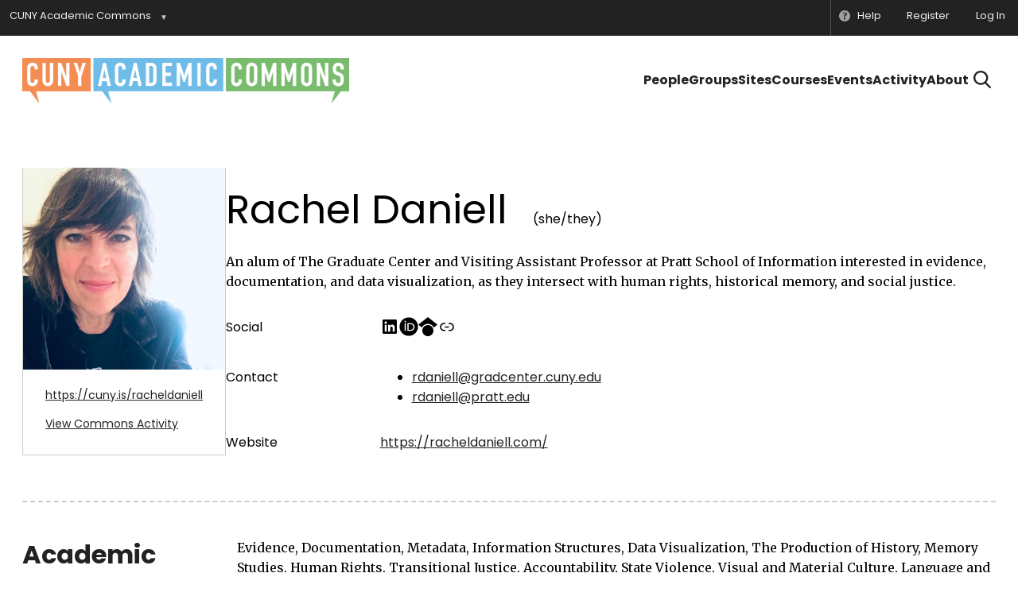

--- FILE ---
content_type: text/html; charset=UTF-8
request_url: https://commons.gc.cuny.edu/members/rdaniell/
body_size: 15817
content:
<!DOCTYPE html>

<html xmlns="http://www.w3.org/1999/xhtml" lang="en">

	<head profile="http://gmpg.org/xfn/11">

		<meta http-equiv="Content-Type" content="text/html; charset=UTF-8" />
		<title>Rachel Daniell | CUNY Academic Commons</title>

			<link rel="alternate" type="application/rss+xml" title="CUNY Academic Commons | Rachel Daniell | Activity RSS Feed" href="https://commons.gc.cuny.edu/members/rdaniell/activity/feed/" />
	
	<link rel="alternate" type="application/rss+xml" title="CUNY Academic Commons | Site Wide Activity RSS Feed" href="https://commons.gc.cuny.edu/activity/feed/" />


		<meta name="description" content="The CUNY Academic Commons is an academic social network created by and for the City University of New York." />
		<meta name="generator" content="WordPress 6.8.2" /> <!-- leave this for stats -->
		<meta name="viewport" content="width=device-width, initial-scale=1.0" />

		<link rel="preconnect" href="https://fonts.googleapis.com">
		<link rel="preconnect" href="https://fonts.gstatic.com" crossorigin>
		<link href="https://fonts.googleapis.com/css2?family=Merriweather:ital,wght@0,400;0,700;0,900;1,400;1,700;1,900&family=Poppins:wght@400;500;600;700&display=swap" rel="stylesheet">

		<!--[if IE]>
			<link rel="stylesheet" type="text/css" href="https://commons.gc.cuny.edu/wp-content/themes/bp-nelo/_inc/css/ie.css" />
		<![endif]-->

					<link rel="alternate" type="application/rss+xml" title="CUNY Academic Commons | Site Wide Activity RSS Feed" href="https://commons.gc.cuny.edu/activity/feed/" />
		
					<link rel="alternate" type="application/rss+xml" title="CUNY Academic Commons | Rachel Daniell | Activity RSS Feed" href="https://commons.gc.cuny.edu/members/rdaniell/activity/feed/" />
		
		
		<link rel="alternate" type="application/rss+xml" title="CUNY Academic Commons Blog Posts RSS Feed" href="https://commons.gc.cuny.edu/feed/" />
		<link rel="alternate" type="application/atom+xml" title="CUNY Academic Commons Blog Posts Atom Feed" href="https://commons.gc.cuny.edu/feed/atom/" />

		<link rel="pingback" href="https://commons.gc.cuny.edu/xmlrpc.php" />

		<link rel="apple-touch-icon" href="/apple-touch-icon.png" />

		
<!-- Google Tag Manager -->
<script>
  window.dataLayer = window.dataLayer || [];
  window.dataLayer.push({
    'isUserLoggedIn': 0  });
</script>

<script>(function(w,d,s,l,i){w[l]=w[l]||[];w[l].push({'gtm.start':
new Date().getTime(),event:'gtm.js'});var f=d.getElementsByTagName(s)[0],
j=d.createElement(s),dl=l!='dataLayer'?'&l='+l:'';j.async=true;j.src=
'https://www.googletagmanager.com/gtm.js?id='+i+dl;f.parentNode.insertBefore(j,f);
})(window,document,'script','dataLayer','GTM-NSVJ8X8');</script>
<!-- End Google Tag Manager -->

<!-- Global site tag (gtag.js) - Google Analytics -->
	<meta name='robots' content='max-image-preview:large' />
	<style>img:is([sizes="auto" i], [sizes^="auto," i]) { contain-intrinsic-size: 3000px 1500px }</style>
	<link rel='dns-prefetch' href='//cdn.jsdelivr.net' />
<link rel='dns-prefetch' href='//s3.amazonaws.com' />
<link rel="alternate" type="application/rss+xml" title="CUNY Academic Commons &raquo; Rachel Daniell Comments Feed" href="/feed/" />
<script type="text/javascript">
/* <![CDATA[ */
window._wpemojiSettings = {"baseUrl":"https:\/\/s.w.org\/images\/core\/emoji\/16.0.1\/72x72\/","ext":".png","svgUrl":"https:\/\/s.w.org\/images\/core\/emoji\/16.0.1\/svg\/","svgExt":".svg","source":{"concatemoji":"https:\/\/commons.gc.cuny.edu\/wp-includes\/js\/wp-emoji-release.min.js?ver=6.8.2"}};
/*! This file is auto-generated */
!function(s,n){var o,i,e;function c(e){try{var t={supportTests:e,timestamp:(new Date).valueOf()};sessionStorage.setItem(o,JSON.stringify(t))}catch(e){}}function p(e,t,n){e.clearRect(0,0,e.canvas.width,e.canvas.height),e.fillText(t,0,0);var t=new Uint32Array(e.getImageData(0,0,e.canvas.width,e.canvas.height).data),a=(e.clearRect(0,0,e.canvas.width,e.canvas.height),e.fillText(n,0,0),new Uint32Array(e.getImageData(0,0,e.canvas.width,e.canvas.height).data));return t.every(function(e,t){return e===a[t]})}function u(e,t){e.clearRect(0,0,e.canvas.width,e.canvas.height),e.fillText(t,0,0);for(var n=e.getImageData(16,16,1,1),a=0;a<n.data.length;a++)if(0!==n.data[a])return!1;return!0}function f(e,t,n,a){switch(t){case"flag":return n(e,"\ud83c\udff3\ufe0f\u200d\u26a7\ufe0f","\ud83c\udff3\ufe0f\u200b\u26a7\ufe0f")?!1:!n(e,"\ud83c\udde8\ud83c\uddf6","\ud83c\udde8\u200b\ud83c\uddf6")&&!n(e,"\ud83c\udff4\udb40\udc67\udb40\udc62\udb40\udc65\udb40\udc6e\udb40\udc67\udb40\udc7f","\ud83c\udff4\u200b\udb40\udc67\u200b\udb40\udc62\u200b\udb40\udc65\u200b\udb40\udc6e\u200b\udb40\udc67\u200b\udb40\udc7f");case"emoji":return!a(e,"\ud83e\udedf")}return!1}function g(e,t,n,a){var r="undefined"!=typeof WorkerGlobalScope&&self instanceof WorkerGlobalScope?new OffscreenCanvas(300,150):s.createElement("canvas"),o=r.getContext("2d",{willReadFrequently:!0}),i=(o.textBaseline="top",o.font="600 32px Arial",{});return e.forEach(function(e){i[e]=t(o,e,n,a)}),i}function t(e){var t=s.createElement("script");t.src=e,t.defer=!0,s.head.appendChild(t)}"undefined"!=typeof Promise&&(o="wpEmojiSettingsSupports",i=["flag","emoji"],n.supports={everything:!0,everythingExceptFlag:!0},e=new Promise(function(e){s.addEventListener("DOMContentLoaded",e,{once:!0})}),new Promise(function(t){var n=function(){try{var e=JSON.parse(sessionStorage.getItem(o));if("object"==typeof e&&"number"==typeof e.timestamp&&(new Date).valueOf()<e.timestamp+604800&&"object"==typeof e.supportTests)return e.supportTests}catch(e){}return null}();if(!n){if("undefined"!=typeof Worker&&"undefined"!=typeof OffscreenCanvas&&"undefined"!=typeof URL&&URL.createObjectURL&&"undefined"!=typeof Blob)try{var e="postMessage("+g.toString()+"("+[JSON.stringify(i),f.toString(),p.toString(),u.toString()].join(",")+"));",a=new Blob([e],{type:"text/javascript"}),r=new Worker(URL.createObjectURL(a),{name:"wpTestEmojiSupports"});return void(r.onmessage=function(e){c(n=e.data),r.terminate(),t(n)})}catch(e){}c(n=g(i,f,p,u))}t(n)}).then(function(e){for(var t in e)n.supports[t]=e[t],n.supports.everything=n.supports.everything&&n.supports[t],"flag"!==t&&(n.supports.everythingExceptFlag=n.supports.everythingExceptFlag&&n.supports[t]);n.supports.everythingExceptFlag=n.supports.everythingExceptFlag&&!n.supports.flag,n.DOMReady=!1,n.readyCallback=function(){n.DOMReady=!0}}).then(function(){return e}).then(function(){var e;n.supports.everything||(n.readyCallback(),(e=n.source||{}).concatemoji?t(e.concatemoji):e.wpemoji&&e.twemoji&&(t(e.twemoji),t(e.wpemoji)))}))}((window,document),window._wpemojiSettings);
/* ]]> */
</script>

<link rel='stylesheet' id='dashicons-css' href='https://commons.gc.cuny.edu/wp-includes/css/dashicons.min.css?ver=6.8.2-2.6.1' type='text/css' media='all' />
<link rel='stylesheet' id='admin-bar-css' href='https://commons.gc.cuny.edu/wp-includes/css/admin-bar.min.css?ver=6.8.2-2.6.1' type='text/css' media='all' />
<style id='admin-bar-inline-css' type='text/css'>
@media print { #wpadminbar { display:none; } }
</style>
<link rel='stylesheet' id='cac-cv-editor-view-css' href='https://commons.gc.cuny.edu/wp-content/plugins/cac-cv-editor/src/view.css?ver=1734479099-2.6.1' type='text/css' media='all' />
<link rel='stylesheet' id='cac-redesign-bridge-css' href='https://commons.gc.cuny.edu/wp-content/themes/bp-nelo/assets/css/redesign-bridge.css?ver=2.6.1-2.6.1' type='text/css' media='all' />
<link rel='stylesheet' id='cac-shared-css' href='https://commons.gc.cuny.edu/wp-content/themes/bp-nelo/assets/css/shared.css?ver=1762790655-2.6.1' type='text/css' media='all' />
<style id='wp-emoji-styles-inline-css' type='text/css'>

	img.wp-smiley, img.emoji {
		display: inline !important;
		border: none !important;
		box-shadow: none !important;
		height: 1em !important;
		width: 1em !important;
		margin: 0 0.07em !important;
		vertical-align: -0.1em !important;
		background: none !important;
		padding: 0 !important;
	}
</style>
<style id='wp-block-library-theme-inline-css' type='text/css'>
.wp-block-audio :where(figcaption){color:#555;font-size:13px;text-align:center}.is-dark-theme .wp-block-audio :where(figcaption){color:#ffffffa6}.wp-block-audio{margin:0 0 1em}.wp-block-code{border:1px solid #ccc;border-radius:4px;font-family:Menlo,Consolas,monaco,monospace;padding:.8em 1em}.wp-block-embed :where(figcaption){color:#555;font-size:13px;text-align:center}.is-dark-theme .wp-block-embed :where(figcaption){color:#ffffffa6}.wp-block-embed{margin:0 0 1em}.blocks-gallery-caption{color:#555;font-size:13px;text-align:center}.is-dark-theme .blocks-gallery-caption{color:#ffffffa6}:root :where(.wp-block-image figcaption){color:#555;font-size:13px;text-align:center}.is-dark-theme :root :where(.wp-block-image figcaption){color:#ffffffa6}.wp-block-image{margin:0 0 1em}.wp-block-pullquote{border-bottom:4px solid;border-top:4px solid;color:currentColor;margin-bottom:1.75em}.wp-block-pullquote cite,.wp-block-pullquote footer,.wp-block-pullquote__citation{color:currentColor;font-size:.8125em;font-style:normal;text-transform:uppercase}.wp-block-quote{border-left:.25em solid;margin:0 0 1.75em;padding-left:1em}.wp-block-quote cite,.wp-block-quote footer{color:currentColor;font-size:.8125em;font-style:normal;position:relative}.wp-block-quote:where(.has-text-align-right){border-left:none;border-right:.25em solid;padding-left:0;padding-right:1em}.wp-block-quote:where(.has-text-align-center){border:none;padding-left:0}.wp-block-quote.is-large,.wp-block-quote.is-style-large,.wp-block-quote:where(.is-style-plain){border:none}.wp-block-search .wp-block-search__label{font-weight:700}.wp-block-search__button{border:1px solid #ccc;padding:.375em .625em}:where(.wp-block-group.has-background){padding:1.25em 2.375em}.wp-block-separator.has-css-opacity{opacity:.4}.wp-block-separator{border:none;border-bottom:2px solid;margin-left:auto;margin-right:auto}.wp-block-separator.has-alpha-channel-opacity{opacity:1}.wp-block-separator:not(.is-style-wide):not(.is-style-dots){width:100px}.wp-block-separator.has-background:not(.is-style-dots){border-bottom:none;height:1px}.wp-block-separator.has-background:not(.is-style-wide):not(.is-style-dots){height:2px}.wp-block-table{margin:0 0 1em}.wp-block-table td,.wp-block-table th{word-break:normal}.wp-block-table :where(figcaption){color:#555;font-size:13px;text-align:center}.is-dark-theme .wp-block-table :where(figcaption){color:#ffffffa6}.wp-block-video :where(figcaption){color:#555;font-size:13px;text-align:center}.is-dark-theme .wp-block-video :where(figcaption){color:#ffffffa6}.wp-block-video{margin:0 0 1em}:root :where(.wp-block-template-part.has-background){margin-bottom:0;margin-top:0;padding:1.25em 2.375em}
</style>
<style id='classic-theme-styles-inline-css' type='text/css'>
/*! This file is auto-generated */
.wp-block-button__link{color:#fff;background-color:#32373c;border-radius:9999px;box-shadow:none;text-decoration:none;padding:calc(.667em + 2px) calc(1.333em + 2px);font-size:1.125em}.wp-block-file__button{background:#32373c;color:#fff;text-decoration:none}
</style>
<style id='global-styles-inline-css' type='text/css'>
:root{--wp--preset--aspect-ratio--square: 1;--wp--preset--aspect-ratio--4-3: 4/3;--wp--preset--aspect-ratio--3-4: 3/4;--wp--preset--aspect-ratio--3-2: 3/2;--wp--preset--aspect-ratio--2-3: 2/3;--wp--preset--aspect-ratio--16-9: 16/9;--wp--preset--aspect-ratio--9-16: 9/16;--wp--preset--color--black: #000000;--wp--preset--color--cyan-bluish-gray: #abb8c3;--wp--preset--color--white: #ffffff;--wp--preset--color--pale-pink: #f78da7;--wp--preset--color--vivid-red: #cf2e2e;--wp--preset--color--luminous-vivid-orange: #ff6900;--wp--preset--color--luminous-vivid-amber: #fcb900;--wp--preset--color--light-green-cyan: #7bdcb5;--wp--preset--color--vivid-green-cyan: #00d084;--wp--preset--color--pale-cyan-blue: #8ed1fc;--wp--preset--color--vivid-cyan-blue: #0693e3;--wp--preset--color--vivid-purple: #9b51e0;--wp--preset--gradient--vivid-cyan-blue-to-vivid-purple: linear-gradient(135deg,rgba(6,147,227,1) 0%,rgb(155,81,224) 100%);--wp--preset--gradient--light-green-cyan-to-vivid-green-cyan: linear-gradient(135deg,rgb(122,220,180) 0%,rgb(0,208,130) 100%);--wp--preset--gradient--luminous-vivid-amber-to-luminous-vivid-orange: linear-gradient(135deg,rgba(252,185,0,1) 0%,rgba(255,105,0,1) 100%);--wp--preset--gradient--luminous-vivid-orange-to-vivid-red: linear-gradient(135deg,rgba(255,105,0,1) 0%,rgb(207,46,46) 100%);--wp--preset--gradient--very-light-gray-to-cyan-bluish-gray: linear-gradient(135deg,rgb(238,238,238) 0%,rgb(169,184,195) 100%);--wp--preset--gradient--cool-to-warm-spectrum: linear-gradient(135deg,rgb(74,234,220) 0%,rgb(151,120,209) 20%,rgb(207,42,186) 40%,rgb(238,44,130) 60%,rgb(251,105,98) 80%,rgb(254,248,76) 100%);--wp--preset--gradient--blush-light-purple: linear-gradient(135deg,rgb(255,206,236) 0%,rgb(152,150,240) 100%);--wp--preset--gradient--blush-bordeaux: linear-gradient(135deg,rgb(254,205,165) 0%,rgb(254,45,45) 50%,rgb(107,0,62) 100%);--wp--preset--gradient--luminous-dusk: linear-gradient(135deg,rgb(255,203,112) 0%,rgb(199,81,192) 50%,rgb(65,88,208) 100%);--wp--preset--gradient--pale-ocean: linear-gradient(135deg,rgb(255,245,203) 0%,rgb(182,227,212) 50%,rgb(51,167,181) 100%);--wp--preset--gradient--electric-grass: linear-gradient(135deg,rgb(202,248,128) 0%,rgb(113,206,126) 100%);--wp--preset--gradient--midnight: linear-gradient(135deg,rgb(2,3,129) 0%,rgb(40,116,252) 100%);--wp--preset--font-size--small: 13px;--wp--preset--font-size--medium: 20px;--wp--preset--font-size--large: 36px;--wp--preset--font-size--x-large: 42px;--wp--preset--spacing--20: 0.44rem;--wp--preset--spacing--30: 0.67rem;--wp--preset--spacing--40: 1rem;--wp--preset--spacing--50: 1.5rem;--wp--preset--spacing--60: 2.25rem;--wp--preset--spacing--70: 3.38rem;--wp--preset--spacing--80: 5.06rem;--wp--preset--shadow--natural: 6px 6px 9px rgba(0, 0, 0, 0.2);--wp--preset--shadow--deep: 12px 12px 50px rgba(0, 0, 0, 0.4);--wp--preset--shadow--sharp: 6px 6px 0px rgba(0, 0, 0, 0.2);--wp--preset--shadow--outlined: 6px 6px 0px -3px rgba(255, 255, 255, 1), 6px 6px rgba(0, 0, 0, 1);--wp--preset--shadow--crisp: 6px 6px 0px rgba(0, 0, 0, 1);}:where(.is-layout-flex){gap: 0.5em;}:where(.is-layout-grid){gap: 0.5em;}body .is-layout-flex{display: flex;}.is-layout-flex{flex-wrap: wrap;align-items: center;}.is-layout-flex > :is(*, div){margin: 0;}body .is-layout-grid{display: grid;}.is-layout-grid > :is(*, div){margin: 0;}:where(.wp-block-columns.is-layout-flex){gap: 2em;}:where(.wp-block-columns.is-layout-grid){gap: 2em;}:where(.wp-block-post-template.is-layout-flex){gap: 1.25em;}:where(.wp-block-post-template.is-layout-grid){gap: 1.25em;}.has-black-color{color: var(--wp--preset--color--black) !important;}.has-cyan-bluish-gray-color{color: var(--wp--preset--color--cyan-bluish-gray) !important;}.has-white-color{color: var(--wp--preset--color--white) !important;}.has-pale-pink-color{color: var(--wp--preset--color--pale-pink) !important;}.has-vivid-red-color{color: var(--wp--preset--color--vivid-red) !important;}.has-luminous-vivid-orange-color{color: var(--wp--preset--color--luminous-vivid-orange) !important;}.has-luminous-vivid-amber-color{color: var(--wp--preset--color--luminous-vivid-amber) !important;}.has-light-green-cyan-color{color: var(--wp--preset--color--light-green-cyan) !important;}.has-vivid-green-cyan-color{color: var(--wp--preset--color--vivid-green-cyan) !important;}.has-pale-cyan-blue-color{color: var(--wp--preset--color--pale-cyan-blue) !important;}.has-vivid-cyan-blue-color{color: var(--wp--preset--color--vivid-cyan-blue) !important;}.has-vivid-purple-color{color: var(--wp--preset--color--vivid-purple) !important;}.has-black-background-color{background-color: var(--wp--preset--color--black) !important;}.has-cyan-bluish-gray-background-color{background-color: var(--wp--preset--color--cyan-bluish-gray) !important;}.has-white-background-color{background-color: var(--wp--preset--color--white) !important;}.has-pale-pink-background-color{background-color: var(--wp--preset--color--pale-pink) !important;}.has-vivid-red-background-color{background-color: var(--wp--preset--color--vivid-red) !important;}.has-luminous-vivid-orange-background-color{background-color: var(--wp--preset--color--luminous-vivid-orange) !important;}.has-luminous-vivid-amber-background-color{background-color: var(--wp--preset--color--luminous-vivid-amber) !important;}.has-light-green-cyan-background-color{background-color: var(--wp--preset--color--light-green-cyan) !important;}.has-vivid-green-cyan-background-color{background-color: var(--wp--preset--color--vivid-green-cyan) !important;}.has-pale-cyan-blue-background-color{background-color: var(--wp--preset--color--pale-cyan-blue) !important;}.has-vivid-cyan-blue-background-color{background-color: var(--wp--preset--color--vivid-cyan-blue) !important;}.has-vivid-purple-background-color{background-color: var(--wp--preset--color--vivid-purple) !important;}.has-black-border-color{border-color: var(--wp--preset--color--black) !important;}.has-cyan-bluish-gray-border-color{border-color: var(--wp--preset--color--cyan-bluish-gray) !important;}.has-white-border-color{border-color: var(--wp--preset--color--white) !important;}.has-pale-pink-border-color{border-color: var(--wp--preset--color--pale-pink) !important;}.has-vivid-red-border-color{border-color: var(--wp--preset--color--vivid-red) !important;}.has-luminous-vivid-orange-border-color{border-color: var(--wp--preset--color--luminous-vivid-orange) !important;}.has-luminous-vivid-amber-border-color{border-color: var(--wp--preset--color--luminous-vivid-amber) !important;}.has-light-green-cyan-border-color{border-color: var(--wp--preset--color--light-green-cyan) !important;}.has-vivid-green-cyan-border-color{border-color: var(--wp--preset--color--vivid-green-cyan) !important;}.has-pale-cyan-blue-border-color{border-color: var(--wp--preset--color--pale-cyan-blue) !important;}.has-vivid-cyan-blue-border-color{border-color: var(--wp--preset--color--vivid-cyan-blue) !important;}.has-vivid-purple-border-color{border-color: var(--wp--preset--color--vivid-purple) !important;}.has-vivid-cyan-blue-to-vivid-purple-gradient-background{background: var(--wp--preset--gradient--vivid-cyan-blue-to-vivid-purple) !important;}.has-light-green-cyan-to-vivid-green-cyan-gradient-background{background: var(--wp--preset--gradient--light-green-cyan-to-vivid-green-cyan) !important;}.has-luminous-vivid-amber-to-luminous-vivid-orange-gradient-background{background: var(--wp--preset--gradient--luminous-vivid-amber-to-luminous-vivid-orange) !important;}.has-luminous-vivid-orange-to-vivid-red-gradient-background{background: var(--wp--preset--gradient--luminous-vivid-orange-to-vivid-red) !important;}.has-very-light-gray-to-cyan-bluish-gray-gradient-background{background: var(--wp--preset--gradient--very-light-gray-to-cyan-bluish-gray) !important;}.has-cool-to-warm-spectrum-gradient-background{background: var(--wp--preset--gradient--cool-to-warm-spectrum) !important;}.has-blush-light-purple-gradient-background{background: var(--wp--preset--gradient--blush-light-purple) !important;}.has-blush-bordeaux-gradient-background{background: var(--wp--preset--gradient--blush-bordeaux) !important;}.has-luminous-dusk-gradient-background{background: var(--wp--preset--gradient--luminous-dusk) !important;}.has-pale-ocean-gradient-background{background: var(--wp--preset--gradient--pale-ocean) !important;}.has-electric-grass-gradient-background{background: var(--wp--preset--gradient--electric-grass) !important;}.has-midnight-gradient-background{background: var(--wp--preset--gradient--midnight) !important;}.has-small-font-size{font-size: var(--wp--preset--font-size--small) !important;}.has-medium-font-size{font-size: var(--wp--preset--font-size--medium) !important;}.has-large-font-size{font-size: var(--wp--preset--font-size--large) !important;}.has-x-large-font-size{font-size: var(--wp--preset--font-size--x-large) !important;}
:where(.wp-block-post-template.is-layout-flex){gap: 1.25em;}:where(.wp-block-post-template.is-layout-grid){gap: 1.25em;}
:where(.wp-block-columns.is-layout-flex){gap: 2em;}:where(.wp-block-columns.is-layout-grid){gap: 2em;}
:root :where(.wp-block-pullquote){font-size: 1.5em;line-height: 1.6;}
</style>
<link rel='stylesheet' id='bp-admin-bar-css' href='https://commons.gc.cuny.edu/wp-content/plugins/buddypress/bp-core/css/admin-bar.min.css?ver=14.3.4-2.6.1' type='text/css' media='all' />
<link rel='stylesheet' id='cac-commons-profile-css' href='https://commons.gc.cuny.edu/wp-content/themes/bp-nelo/assets/css/commons-profile.css?ver=2.6.1-2.6.1' type='text/css' media='all' />
<link rel='stylesheet' id='cac-select2-css' href='https://commons.gc.cuny.edu/wp-content/mu-plugins/css/select2/select2.min.css?ver=2.6.1-2.6.1' type='text/css' media='all' />
<link rel='stylesheet' id='bbp-default-css' href='https://commons.gc.cuny.edu/wp-content/plugins/bbpress/templates/default/css/bbpress.min.css?ver=2.6.14-2.6.1' type='text/css' media='all' />
<link rel='stylesheet' id='bbp-quote-css' href='https://commons.gc.cuny.edu/wp-content/plugins/bbp-quote/style.css?ver=6.8.2-2.6.1' type='text/css' media='all' />
<link rel='stylesheet' id='gdatt-attachments-css' href='https://commons.gc.cuny.edu/wp-content/plugins/gd-bbpress-attachments/css/front.min.css?ver=4.9_b2800_free-2.6.1' type='text/css' media='all' />
<style id='cac-creative-commons-inline-css' type='text/css'>
.entry-meta-creative-commons {clear:both; margin-top:1em}
</style>
<link rel='stylesheet' id='invite-anyone-by-email-style-css' href='https://commons.gc.cuny.edu/wp-content/plugins/invite-anyone/by-email/by-email-css.css?ver=1.4.10-2.6.1' type='text/css' media='all' />
<script type="text/javascript" src="https://commons.gc.cuny.edu/wp-includes/js/jquery/jquery.min.js?ver=3.7.1-2.6.1" id="jquery-core-js"></script>
<script type="text/javascript" src="https://commons.gc.cuny.edu/wp-includes/js/jquery/jquery-migrate.min.js?ver=3.4.1-2.6.1" id="jquery-migrate-js"></script>
<script type="text/javascript" id="bp-confirm-js-extra">
/* <![CDATA[ */
var BP_Confirm = {"are_you_sure":"Are you sure?"};
/* ]]> */
</script>
<script type="text/javascript" src="https://commons.gc.cuny.edu/wp-content/plugins/buddypress/bp-core/js/confirm.min.js?ver=14.3.4-2.6.1" id="bp-confirm-js"></script>
<script type="text/javascript" src="https://cdnjs.cloudflare.com/ajax/libs/jquery-scrollTo/2.1.0/jquery.scrollTo.min.js?ver=6.8.2-2.6.1" id="cac-scrollto-js"></script>
<script type="text/javascript" id="dtheme-ajax-js-js-extra">
/* <![CDATA[ */
var BP_DTheme = {"accepted":"Accepted","rejected":"Rejected","show_all_comments":"Show all comments for this thread","show_x_comments":"Show all %d comments","unsaved_changes":"Your profile has unsaved changes. If you leave the page, the changes will be lost."};
/* ]]> */
</script>
<script type="text/javascript" src="https://commons.gc.cuny.edu/wp-content/themes/bp-nelo/_inc/global.js?ver=14.3.4-2.6.1" id="dtheme-ajax-js-js"></script>
<link rel="https://api.w.org/" href="https://commons.gc.cuny.edu/wp-json/" /><link rel="alternate" title="JSON" type="application/json" href="https://commons.gc.cuny.edu/wp-json/wp/v2/buddypress/12" /><link rel="EditURI" type="application/rsd+xml" title="RSD" href="https://commons.gc.cuny.edu/xmlrpc.php?rsd" />
<meta name="generator" content="WordPress 6.8.2" />
<link rel='shortlink' href='https://commons.gc.cuny.edu/?p=12' />
<link rel="alternate" title="oEmbed (JSON)" type="application/json+oembed" href="https://commons.gc.cuny.edu/wp-json/oembed/1.0/embed?url" />
<link rel="alternate" title="oEmbed (XML)" type="text/xml+oembed" href="https://commons.gc.cuny.edu/wp-json/oembed/1.0/embed?url&#038;format=xml" />
<meta name="google-site-verification" content="dAmOrLoNO07dfHegzr-shFFBv1d4cGeCp7UWoEgj7EA" />
	<script type="text/javascript">var ajaxurl = 'https://commons.gc.cuny.edu/wp-admin/admin-ajax.php';</script>

<link rel="shortcut icon" href="https://commons.gc.cuny.edu/favicon.ico" />

		<script type="text/javascript">
		var ajaxurl = 'https://commons.gc.cuny.edu/wp-admin/admin-ajax.php';
		</script>
		<style type="text/css">
/* <![CDATA[ */
img.latex { vertical-align: middle; border: none; }
/* ]]> */
</style>
	<link rel="alternate" type="application/rss+xml" title="CUNY Academic Commons | Rachel Daniell | Activity RSS Feed" href="https://commons.gc.cuny.edu/members/rdaniell/activity/feed/" />
	
	<link rel="alternate" type="application/rss+xml" title="CUNY Academic Commons | Site Wide Activity RSS Feed" href="https://commons.gc.cuny.edu/activity/feed/" />

<link rel='canonical' href='https://commons.gc.cuny.edu/members/rdaniell/' />

<style type="text/css">
:root {
	--sl-tooltip-border-radius: .25rem;
	--sl-tooltip-background-color: hsl(240 3.7% 15.9%);
	--sl-tooltip-color: hsl(0, 0%, 100%);
	--sl-tooltip-font-weight: 400;
	--sl-tooltip-font-size: 14px;
	--sl-tooltip-line-height: 1.4;
	--sl-tooltip-padding: .25rem .5rem;
	--sl-tooltip-arrow-size: 6px;
	--sl-color-success-600: hsl(142.1 76.2% 36.3%);
}

.dialog-container[role] {display: flex; position: fixed; top: 0; left: 0; bottom: 0; right: 0; z-index: 99999999;}
.dialog-container[aria-hidden='true'] {display: none;}
.dialog-overlay {position: fixed; top: 0; left: 0; bottom: 0; right: 0; background-color: rgba(43, 46, 56, 0.9); animation: fade-in 200ms both;}

.dialog-content {background-color: rgb(255, 255, 255); margin: auto; z-index: 2; position: relative; animation: fade-in 400ms 200ms both, slide-up 400ms 200ms both; padding: 1.5em; max-width: 90%; width: 600px; border-radius: 2px;}

@media screen and (min-width: 700px) {
	.dialog-content {padding: 2em;}
}

@keyframes fade-in {
	from {opacity: 0;}
}

@keyframes slide-up {
	from {transform: translateY(10%);}
}

.dialog-close {position: absolute; top: 0.5em; right: 0.5em; border: 0; padding: 0; background-color: transparent; font-weight: bold; font-size: 1.25em; width: 1.2em; height: 1.2em; text-align: center; cursor: pointer; transition: 0.15s;}

@media screen and (min-width: 700px) {
	.dialog-close {top: 1em; right: 1em;}
}

#cac-help-dialog-title {font-size: 26px; margin: 0 0 18px 0; padding: 0;}
#cac-help-dialog-description {font-size: 16px; line-height: 1.6em; margin: 0 0 1.55em;}
#cac-help-dialog, #cac-help-dialog-title, #cac-email-addr, #cac-help-dialog button, button.dialog-close {color: black; font-family: Poppins,arial,sans-serif;}
#cac-help-dialog-description sl-copy-button {margin: 0 .5rem;}
#cac-help-dialog a.button {background: #000; border: 1px solid #000; color: #fff; cursor: pointer; display: inline-block; font-weight: 500; text-align: center; text-decoration: none;}
#cac-help-dialog a.button {font-size: 16px; padding: 16px 32px; text-transform: none;}
#cac-help-dialog a.button:hover {background: #367BA3; border-color: #367BA3;}
.dialog-close:hover {background: #fff;}
#cac-email-addr {text-decoration: underline;}
#cac-email-addr:hover {text-decoration: none;}

#wpadminbar #wp-admin-bar-cac-help > .ab-item:before {content: "\f223"; margin-top: 6px;}
#wpadminbar ul li#wp-admin-bar-cac-help {float:right; text-align:right;}
#wp-admin-bar-bp-register {width:86px;}

@media screen and ( max-width: 985px ) {
	#wpadminbar #wp-admin-bar-cac-help > .ab-item:before {margin-top:3px;}
}

@media screen and ( max-width: 782px ) {
	#wpadminbar #wp-admin-bar-cac-help a.ab-item {text-overflow: clip;}
	#wpadminbar #wp-admin-bar-cac-help > .ab-item {text-indent: 100%; white-space: nowrap; overflow: hidden; width: 52px; padding: 0; position: relative;}
	#wpadminbar #wp-admin-bar-cac-help > .ab-item:before {display: block; text-indent: 0; font: normal 32px/1 'dashicons'; speak: none; top: 5px; width: 52px; text-align: center; -webkit-font-smoothing: antialiased; -moz-osx-font-smoothing: grayscale;}
	#wpadminbar li#wp-admin-bar-cac-help {display: block;}
}

@media screen and ( max-width: 480px ) {
	#cac-help-dialog-description span {display: none;}
	#cac-help-dialog a.button {display: block;}
}
</style>

	
	</head>

	<body class="bbp-user-page single singular bbpress bbp-no-js no-js xprofile bp-user my-profile profile public buddypress bp-legacy wp-singular buddypress-template-default page page-id-12 admin-bar no-customize-support wp-theme-bp-nelo bp-root-blog">
		<!-- Google Tag Manager (noscript) -->
		<noscript><iframe src="https://www.googletagmanager.com/ns.html?id=GTM-NSVJ8X8"
		height="0" width="0" style="display:none;visibility:hidden"></iframe></noscript>
		<!-- End Google Tag Manager (noscript) -->

		
<div class="cac-wrap">
	<div class="cac-container cac-container-header">
		<div class="cac-top" id="cac-top">
			<header>
				<div class="cac-site-title">
					<a href="https://commons.gc.cuny.edu">
						<img class="cac-logo" src="https://commons.gc.cuny.edu/wp-content/themes/bp-nelo/assets/img/cac-logo.png" alt="CUNY Academic Commons logo" width="595" height="56" />
											</a>
				</div>
			</header>

			<nav id="site-navigation-desktop" class="main-navigation main-navigation-desktop font-poppins" aria-labelledby="menu-toggle">
				<button id="menu-toggle" class="menu-toggle" aria-controls="primary-menu" aria-expanded="false"><span class="screen-reader-text">Menu toggle</span></button>

				<div class="menu-navigation-container"><ul id="cac-main-nav" class="menu"><li id="menu-item-163756" class="menu-item menu-item-type-custom menu-item-object-custom menu-item-163756"><a href="https://commons.gc.cuny.edu/members/">People</a></li>
<li id="menu-item-163757" class="menu-item menu-item-type-custom menu-item-object-custom menu-item-163757"><a href="https://commons.gc.cuny.edu/groups/">Groups</a></li>
<li id="menu-item-163758" class="menu-item menu-item-type-custom menu-item-object-custom menu-item-163758"><a href="https://commons.gc.cuny.edu/sites/">Sites</a></li>
<li id="menu-item-123337" class="menu-item menu-item-type-custom menu-item-object-custom menu-item-123337"><a href="https://commons.gc.cuny.edu/courses/">Courses</a></li>
<li id="menu-item-48801" class="menu-item menu-item-type-custom menu-item-object-custom menu-item-48801"><a href="https://commons.gc.cuny.edu/events">Events</a></li>
<li id="menu-item-163759" class="menu-item menu-item-type-custom menu-item-object-custom menu-item-163759"><a href="https://commons.gc.cuny.edu/activity/">Activity</a></li>
<li id="menu-item-123301" class="menu-item menu-item-type-post_type menu-item-object-page menu-item-123301"><a href="https://commons.gc.cuny.edu/about/">About</a></li>
</ul></div>
				<button id="search-toggle" class="nav-search"><img width="22" height="22" src="https://commons.gc.cuny.edu/wp-content/themes/bp-nelo/assets/img/search-icon.svg" alt="Search" /></button>
			</nav>

			<div class="main-nav-search font-poppins" id="main-nav-search">
				<form id="nav-search-form" action="https://commons.gc.cuny.edu/search-results/" method="get" role="search">
					<div class="search-input" id="search-input">
						<label for="search-input-text" class="screen-reader-text">Search terms</label>
						<input type="text" name="q" class="search-input-text" id="search-input-text" placeholder="Search the Commons" />

						<button type="submit" value="Search" id="search-submit" class="search-submit" aria-label="Submit search"><img src="https://commons.gc.cuny.edu/wp-content/themes/bp-nelo/assets/img/search-icon.svg" alt="" aria-hidden="true" /></button>
					</div>
				</form>
			</div>
		</div><!-- .cac-top -->
	</div><!-- .cac-container .cac-container-header -->

	<nav id="site-navigation" class="main-navigation main-navigation-mobile font-poppins">

		<div class="menu-navigation-container"><ul id="cac-main-nav-mobile" class="menu"><li class="menu-item menu-item-type-custom menu-item-object-custom menu-item-163756"><a href="https://commons.gc.cuny.edu/members/">People</a></li>
<li class="menu-item menu-item-type-custom menu-item-object-custom menu-item-163757"><a href="https://commons.gc.cuny.edu/groups/">Groups</a></li>
<li class="menu-item menu-item-type-custom menu-item-object-custom menu-item-163758"><a href="https://commons.gc.cuny.edu/sites/">Sites</a></li>
<li class="menu-item menu-item-type-custom menu-item-object-custom menu-item-123337"><a href="https://commons.gc.cuny.edu/courses/">Courses</a></li>
<li class="menu-item menu-item-type-custom menu-item-object-custom menu-item-48801"><a href="https://commons.gc.cuny.edu/events">Events</a></li>
<li class="menu-item menu-item-type-custom menu-item-object-custom menu-item-163759"><a href="https://commons.gc.cuny.edu/activity/">Activity</a></li>
<li class="menu-item menu-item-type-post_type menu-item-object-page menu-item-123301"><a href="https://commons.gc.cuny.edu/about/">About</a></li>
</ul></div>
		<div class="search-mobile">
			<form action="https://commons.gc.cuny.edu/search-results/" method="get">
				<div class="search-input font-poppins">
					<label for="search-input-text-mobile" class="screen-reader-text">Search terms</label>
					<input type="text" name="q" id="search-input-text-mobile" class="search-input-text font-poppins" placeholder="Search the Commons" />

					<button type="submit" value="Search" class="search-submit" aria-label="Submit search"><img src="https://commons.gc.cuny.edu/wp-content/themes/bp-nelo/assets/img/search-icon.svg" alt="" aria-hidden="true" /></button>
				</div>
			</form>
		</div>

	</nav><!-- #site-navigation -->

			<div class="has-blank-caption status-publish cv-container-wrapper">
		<div class="cv-container">
						
<div class="wp-block-cac-cv-top">
<div class="wp-block-columns is-layout-flex wp-container-core-columns-is-layout-9d6595d7 wp-block-columns-is-layout-flex">
<div class="wp-block-column is-layout-flow wp-block-column-is-layout-flow" style="flex-basis:20%">	<figure class="wp-block-cac-cv-profile-image">
		<img decoding="async" src="https://s3.amazonaws.com/files.commons.gc.cuny.edu/wp-content/blogs.dir/1/files/cv/avatars/b2454b0f-f2be-4d25-97bb-162f275f5e0c-IMG_0980.jpg" alt="" />
	</figure>
	

	<div class="wp-block-cac-cv-shortlink">
		<a href="https://cuny.is/racheldaniell" target="_blank">https://cuny.is/racheldaniell</a>
	</div>
	

	<div class="wp-block-cac-cv-profile-navigation">
					<a href="https://commons.gc.cuny.edu/members/rdaniell/activity/">View Commons Activity</a>
			
	</div>
	</div>



<div class="wp-block-column is-layout-flow wp-block-column-is-layout-flow" style="flex-basis:80%">
<div class="wp-block-cac-cv-heading-group">
<h2 class="wp-block-heading" id="rachel-daniell">Rachel Daniell</h2>



<p>(she/they)</p>
</div>



<div class="wp-block-cac-cv-group">
<h3 class="wp-block-heading"></h3>



<p>An alum of The Graduate Center and Visiting Assistant Professor at Pratt School of Information interested in evidence, documentation, and data visualization, as they intersect with human rights, historical memory, and social justice.</p>



<div class="wp-block-cac-cv-top-row"><div class="cac-cv-top-row-header"><p class="section-heading">Social</p></div><div class="cac-cv-top-row-content">
<ul class="wp-block-social-links is-layout-flex wp-block-social-links-is-layout-flex"><li class="wp-social-link wp-social-link-linkedin  wp-block-social-link"><a href="https://www.linkedin.com/in/racheldaniell/" class="wp-block-social-link-anchor"><svg width="24" height="24" viewBox="0 0 24 24" version="1.1" xmlns="http://www.w3.org/2000/svg" aria-hidden="true" focusable="false"><path d="M19.7,3H4.3C3.582,3,3,3.582,3,4.3v15.4C3,20.418,3.582,21,4.3,21h15.4c0.718,0,1.3-0.582,1.3-1.3V4.3 C21,3.582,20.418,3,19.7,3z M8.339,18.338H5.667v-8.59h2.672V18.338z M7.004,8.574c-0.857,0-1.549-0.694-1.549-1.548 c0-0.855,0.691-1.548,1.549-1.548c0.854,0,1.547,0.694,1.547,1.548C8.551,7.881,7.858,8.574,7.004,8.574z M18.339,18.338h-2.669 v-4.177c0-0.996-0.017-2.278-1.387-2.278c-1.389,0-1.601,1.086-1.601,2.206v4.249h-2.667v-8.59h2.559v1.174h0.037 c0.356-0.675,1.227-1.387,2.526-1.387c2.703,0,3.203,1.779,3.203,4.092V18.338z"></path></svg><span class="wp-block-social-link-label screen-reader-text">LinkedIn</span></a></li>

<li class="wp-social-link wp-social-link-orcid  wp-block-social-link"><a href="https://orcid.org/0000-0002-7117-6834" class="wp-block-social-link-anchor"><svg xmlns="http://www.w3.org/2000/svg" height="24" width="24" viewBox="0 0 512 512"><path d="M294.8 188.2h-45.9V342h47.5c67.6 0 83.1-51.3 83.1-76.9 0-41.6-26.5-76.9-84.7-76.9zM256 8C119 8 8 119 8 256s111 248 248 248 248-111 248-248S393 8 256 8zm-80.8 360.8h-29.8v-207.5h29.8zm-14.9-231.1a19.6 19.6 0 1 1 19.6-19.6 19.6 19.6 0 0 1 -19.6 19.6zM300 369h-81V161.3h80.6c76.7 0 110.4 54.8 110.4 103.9C410 318.4 368.4 369 300 369z"/></svg><span class="wp-block-social-link-label screen-reader-text">Share Icon</span></a></li>

<li class="wp-social-link wp-social-link-google-scholar  wp-block-social-link"><a href="https://scholar.google.com/citations?user=m1FSl8gAAAAJ&#038;hl=en" class="wp-block-social-link-anchor"><svg xmlns="http://www.w3.org/2000/svg" height="24" width="24" viewBox="0 0 512 512"><path d="M390.9 298.5c0 0 0 .1 .1 .1c9.2 19.4 14.4 41.1 14.4 64C405.3 445.1 338.5 512 256 512s-149.3-66.9-149.3-149.3c0-22.9 5.2-44.6 14.4-64h0c1.7-3.6 3.6-7.2 5.6-10.7c4.4-7.6 9.4-14.7 15-21.3c27.4-32.6 68.5-53.3 114.4-53.3c33.6 0 64.6 11.1 89.6 29.9c9.1 6.9 17.4 14.7 24.8 23.5c5.6 6.6 10.6 13.8 15 21.3c2 3.4 3.8 7 5.5 10.5zm26.4-18.8c-30.1-58.4-91-98.4-161.3-98.4s-131.2 40-161.3 98.4L0 202.7 256 0 512 202.7l-94.7 77.1z"/></svg><span class="wp-block-social-link-label screen-reader-text">Share Icon</span></a></li>

<li class="wp-social-link wp-social-link-chain  wp-block-social-link"><a href="https://racheldaniell.com/" class="wp-block-social-link-anchor"><svg width="24" height="24" viewBox="0 0 24 24" version="1.1" xmlns="http://www.w3.org/2000/svg" aria-hidden="true" focusable="false"><path d="M15.6,7.2H14v1.5h1.6c2,0,3.7,1.7,3.7,3.7s-1.7,3.7-3.7,3.7H14v1.5h1.6c2.8,0,5.2-2.3,5.2-5.2,0-2.9-2.3-5.2-5.2-5.2zM4.7,12.4c0-2,1.7-3.7,3.7-3.7H10V7.2H8.4c-2.9,0-5.2,2.3-5.2,5.2,0,2.9,2.3,5.2,5.2,5.2H10v-1.5H8.4c-2,0-3.7-1.7-3.7-3.7zm4.6.9h5.3v-1.5H9.3v1.5z"></path></svg><span class="wp-block-social-link-label screen-reader-text">Link</span></a></li></ul>
</div></div>
</div>



<div class="wp-block-cac-cv-top-row"><div class="cac-cv-top-row-header"><p class="section-heading">Contact</p></div><div class="cac-cv-top-row-content">
<ul class="wp-block-list">
<li><a href="/cdn-cgi/l/email-protection#691b0d0807000c0505290e1b080d0a0c071d0c1b470a1c0710470c0d1c"><span class="__cf_email__" data-cfemail="82f0e6e3ecebe7eeeec2e5f0e3e6e1e7ecf6e7f0ace1f7ecfbace7e6f7">[email&#160;protected]</span></a></li>



<li><a href="rdaniell@pratt.edu"><span class="__cf_email__" data-cfemail="1f6d7b7e71767a73735f6f6d7e6b6b317a7b6a">[email&#160;protected]</span> </a></li>
</ul>
</div></div>



<div class="wp-block-cac-cv-top-row"><div class="cac-cv-top-row-header"><p class="section-heading">Website</p></div><div class="cac-cv-top-row-content">
<p><a href="https://racheldaniell.com/">https://racheldaniell.com/</a></p>
</div></div>
</div>
</div>
</div>



<div class="wp-block-cac-cv-rows">
<div class="wp-block-cac-cv-row"><div class="cac-cv-row-header"><h2>Academic Interests</h2></div><div class="cac-cv-row-content">
<p>Evidence, Documentation, Metadata, Information Structures, Data Visualization, The Production of History, Memory Studies, Human Rights, Transitional Justice, Accountability, State Violence, Visual and Material Culture, Language and Power, Conceptions of Time, Public History, U.S., Transnational Perspectives</p>
</div></div>



<div class="wp-block-cac-cv-row"><div class="cac-cv-row-header"><h2>Publications</h2></div><div class="cac-cv-row-content">
<p>Selected publications include :&nbsp;&nbsp; <br></p>



<p></p>



<p>Special journal issue: <em>Memory Studies </em><strong>&#8220;Memory | Materiality | Sensuality,&#8221;</strong> Co-Edited with Lindsey Freeman and Benjamin Nienass, January 2016, http://mss.sagepub.com/content/9/1.toc </p>



<p><strong>&#8220;The   Ghostly City: Encounters with Material Memory.&#8221;</strong> (Essay) In the   exhibition publication <em>&#8220;i&#8221;</em> edited by Maricruz Alarcón, Pieter Paul   Pothoven, and Ilyn Wong, accompanying the exhibition &#8220;I scarcely have   the right to use this ghostly verb,&#8221; The New School, April 2014;   co-author with Lindsey Freeman &amp; Benjamin Nienass.</p>



<p><strong>&#8220;Making Visible: Reflexive Narratives at the Manzanar U.S. National Historic Site.&#8221; </strong>(Book Chapter). In <em>Silence, Screen, and Spectacle: Rethinking Social Memory in the Age of Information</em>, co-edited   by Lindsey Freeman, Benjamin Nienass, and Rachel Daniell Berghahn   Books, March 2014,&nbsp;Volume 14, Remapping Cultural History Series, http://www.berghahnbooks.com/title.php?rowtag=FreemanSilence</p>



<p><strong>&#8220;Violent Terms: Examining the Language of &#8216;Law&#8217; and &#8216;Torture&#8217; in the Bush Administration.&#8221;</strong> <em>Anthropology News,</em> September 26 2012, http://www.anthropology-news.org/index.php/2012/09/26/violent-terms/  </p>



<p><strong>&#8220;Engaging Archival Power: Creative Time&#8217;s &#8216;Social Practices Archive&#8217; and the Living as Form Project.&#8221;</strong><em>e-misferica </em>9.1-9.2, &#8220;On the Subject of Archives&#8221; edited by Marianne Hirsch and Diana Taylor, Summer 2012 July 31 2012, http://hemisphericinstitute.org/hemi/en/e-misferica-91/daniell <br></p>
</div></div>



<div class="wp-block-cac-cv-row"><div class="cac-cv-row-header"><h2>College</h2></div><div class="cac-cv-row-content">
<p>The Graduate Center, CUNY </p>



<p>Pratt School of Information</p>
</div></div>



<div class="wp-block-cac-cv-row"><div class="cac-cv-row-header"><h2>Other Interests</h2></div><div class="cac-cv-row-content">
<p>civic tech, archival and metadata projects for social justice, collaboration, art and creative projects for social change, data as a change-maker<br></p>
</div></div>



<div class="wp-block-cac-cv-row"><div class="cac-cv-row-header"><h2>Education</h2></div><div class="cac-cv-row-content">
<p>PhD, The Graduate Center, CUNY, Anthropology</p>



<p>MS, Data Analytics &amp; Visualization/Certificate in Spatial Analysis &amp; Design, Pratt Institute</p>



<p>MA, The Graduate Center, CUNY, Liberal Studies-International Studies</p>



<p>Graduate Certificate, Media &amp; Social Change, Transregional Center for Democracy Studies, The New School <br></p>
</div></div>



<div class="wp-block-cac-cv-row"><div class="cac-cv-row-header"><h2>POSITIONS</h2></div><div class="cac-cv-row-content">
<p>&#8212; Visiting Assistant Professor, Pratt School of Information</p>



<p>&#8212; Adjunct Assistant Professor, The Graduate Center, CUNY, Data Analysis and Visualization MS Program</p>



<p>&#8212; Lecturer, Pratt Institute School of Continuing and Professional Studies, GIS and Design Program</p>



<p>&#8212; Consultant researcher &#8211; specialist in qualitative data and spatial data research</p>



<p>&#8212; Researcher, Argentine Forensic Anthropology Team (EAAF, Equipo Argentino de Antropologia Forense, www.eaaf.org )</p>
</div></div>



<div class="wp-block-cac-cv-row"><div class="cac-cv-row-header"><h2>PRESENTATIONS</h2></div><div class="cac-cv-row-content">
<p>Selected presentations include:<br></p>



<p>&#8220;Visualizing a Contemporary Humanitarian Crisis: Exploratory Mapping of Migrant Deaths from the Unstructured Text of Newspaper Accounts,&#8221; Rachel Daniell and Molly Miranker. NACIS conference, Oct. 2024</p>



<p>&#8220;Every Day After Was September 12th,&#8221; Memory Rebound Conference, The New School, Apr. 2018 </p>



<p>&#8220;Artifacts of Non-Information,&#8221; (visual installation) American Anthropology Association Meeting, Nov. 2016 </p>



<p>&#8220;The Afterlives of Government Documents: Access to Information on U.S. Human Rights Violations in the &#8216;War on Terror,'&#8221; Archives, Witnessing &amp; Testimony: Truth Battles, Lehman College, Apr. 2016. </p>



<p>&#8220;The Materiality of Redaction,&#8221; Translating Memory and Remembrance across the Disciplines, SUNY- New Paltz, Mar. 2016. </p>



<p>&#8220;The Making of Archives in the Aftermath of U.S. Human Rights Violations,&#8221; Society for the Anthropology of North America Meeting, Apr. 2015. </p>



<p>&#8220;The Body and the International Criminal Tribunal for the Former Yugoslavia,&#8221; Association for Political and Legal Anthropology Annual Meeting, Apr. 2013.</p>



<p>&#8220;The Call and Response of the Trace: Material Evidence of Violence and Production of Materially Based Responses in Post-Dictatorship Spain,&#8221; American Anthropology Assoc., Nov. 2011. </p>



<p>&#8220;Sites &amp; Reflexivity: Narratives at the Manzanar World War II Camp National Historic Site,&#8221; Producing History: Place, Memory, &amp; Documentation, The Graduate Center, CUNY, Apr. 2011.</p>



<p>&#8220;A Reflexive Turn in Sites of Memory?: Manzanar, Historical Narrative, and Community Activism,&#8221; Society for the Anthropology of North America Annual Meeting, Apr. 2010. </p>



<p>&#8220;Survey Implementation Strategies&#8221; and &#8220;How Data Communicates: Organizing, Analyzing, and Presenting Data,&#8221; AmeriCorps Service Forum, 2005. <br></p>
</div></div>
</div>
		</div>
	</div>
		<div class="cac-network-footer" role="contentinfo" aria-label="CUNY Academic Commons footer"><script data-cfasync="false" src="/cdn-cgi/scripts/5c5dd728/cloudflare-static/email-decode.min.js"></script><script type="speculationrules">
{"prefetch":[{"source":"document","where":{"and":[{"href_matches":"\/*"},{"not":{"href_matches":["\/wp-*.php","\/wp-admin\/*","\/files.commons.gc.cuny.edu\/wp-content\/blogs.dir\/1\/files\/*","\/wp-content\/*","\/wp-content\/plugins\/*","\/wp-content\/themes\/bp-nelo\/*","\/*\\?(.+)"]}},{"not":{"selector_matches":"a[rel~=\"nofollow\"]"}},{"not":{"selector_matches":".no-prefetch, .no-prefetch a"}}]},"eagerness":"conservative"}]}
</script>

<script type="text/javascript" id="bbp-swap-no-js-body-class">
	document.body.className = document.body.className.replace( 'bbp-no-js', 'bbp-js' );
</script>

<script type="module" src="https://cdn.jsdelivr.net/npm/@shoelace-style/shoelace@2.12.0/cdn/components/copy-button/copy-button.js?ver=2.12.0" id="cac-shoelace-copy-js-module"></script>
<style id='core-block-supports-inline-css' type='text/css'>
.wp-container-core-columns-is-layout-9d6595d7{flex-wrap:nowrap;}
</style>
<link rel='stylesheet' id='cac-admin-bar-css' href='https://commons.gc.cuny.edu/wp-content/plugins/cac-bp-admin-bar-mods/css/admin-bar.css?ver=6.8.2-2.6.1' type='text/css' media='all' />
<script type="text/javascript" src="https://commons.gc.cuny.edu/wp-includes/js/hoverintent-js.min.js?ver=2.2.1-2.6.1" id="hoverintent-js-js"></script>
<script type="text/javascript" src="https://commons.gc.cuny.edu/wp-includes/js/admin-bar.min.js?ver=6.8.2-2.6.1" id="admin-bar-js"></script>
<script type="text/javascript" src="https://commons.gc.cuny.edu/wp-includes/js/dist/vendor/moment.min.js?ver=2.30.1-2.6.1" id="moment-js"></script>
<script type="text/javascript" id="moment-js-after">
/* <![CDATA[ */
moment.updateLocale( 'en', {"months":["January","February","March","April","May","June","July","August","September","October","November","December"],"monthsShort":["Jan","Feb","Mar","Apr","May","Jun","Jul","Aug","Sep","Oct","Nov","Dec"],"weekdays":["Sunday","Monday","Tuesday","Wednesday","Thursday","Friday","Saturday"],"weekdaysShort":["Sun","Mon","Tue","Wed","Thu","Fri","Sat"],"week":{"dow":1},"longDateFormat":{"LT":"g:i a","LTS":null,"L":null,"LL":"F j, Y","LLL":"F j, Y g:i a","LLLL":null}} );
moment.updateLocale( 'en', {"relativeTime":{"future":"in %s","past":"%s ago","s":"a few seconds","m":"a minute","mm":"%d minutes","h":"an hour","hh":"%d hours","d":"a day","dd":"%d days","M":"a month","MM":"%d months","y":"a year","yy":"%d years"}} );
/* ]]> */
</script>
<script type="text/javascript" src="https://commons.gc.cuny.edu/wp-content/plugins/buddypress/bp-core/js/vendor/livestamp.min.js?ver=14.3.4-2.6.1" id="bp-livestamp-js"></script>
<script type="text/javascript" src="https://commons.gc.cuny.edu/wp-content/mu-plugins/js/select2/select2.min.js?ver=2.6.1-2.6.1" id="cac-select2-js"></script>
<script type="text/javascript" src="https://commons.gc.cuny.edu/wp-content/plugins/bbpress/templates/default/js/editor.min.js?ver=2.6.14-2.6.1" id="bbpress-editor-js"></script>
<script type="text/javascript" src="https://cdn.jsdelivr.net/npm/a11y-dialog@8/dist/a11y-dialog.min.js?ver=6.8.2-2.6.1" id="cac-a11y-dialog-js"></script>
<script type="text/javascript" id="cac-bp-nelo-js-extra">
/* <![CDATA[ */
var CAC_Strings = {"mention_explain":"@rdaniell is a unique identifier for Rachel that you can type into any message on this site. Rachel will be sent a notification and a link to your message any time you use it."};
var CAC_Data = {"apiNonce":"cec03c51c6","genderPronounsFieldId":"402"};
/* ]]> */
</script>
<script type="text/javascript" src="https://commons.gc.cuny.edu/wp-content/themes/bp-nelo/_inc/js/cac-custom-js.js?ver=6.8.2-2.6.1" id="cac-bp-nelo-js"></script>
<script type="text/javascript" id="gdatt-attachments-js-extra">
/* <![CDATA[ */
var gdbbPressAttachmentsInit = {"max_files":"4","are_you_sure":"This operation is not reversible. Are you sure?"};
/* ]]> */
</script>
<script type="text/javascript" src="https://commons.gc.cuny.edu/wp-content/plugins/gd-bbpress-attachments/js/front.min.js?ver=4.9_b2800_free-2.6.1" id="gdatt-attachments-js"></script>
<script type="text/javascript" src="https://commons.gc.cuny.edu/wp-content/themes/bp-nelo/assets/js/navigation.js?ver=2.6.1-2.6.1" id="cac-navigation-js"></script>
<script type="text/javascript" src="https://commons.gc.cuny.edu/wp-content/plugins/cac-bp-admin-bar-mods/js/admin-bar.js?ver=6.8.2-2.6.1" id="cac-admin-bar-js"></script>

	<div class="dialog-container" id="cac-help-dialog" aria-hidden="true" aria-labelledby="cac-help-dialog-title" aria-describedby="cac-help-dialog-description">
		<div class="dialog-overlay" data-a11y-dialog-hide></div>
		<div class="dialog-content" role="document">
			<button	data-a11y-dialog-hide class="dialog-close" aria-label="Close this dialog window">
				<svg class="svg-icon" viewBox="0 0 20 20">
					<path fill="currentcolor" d="M15.898,4.045c-0.271-0.272-0.713-0.272-0.986,0l-4.71,4.711L5.493,4.045c-0.272-0.272-0.714-0.272-0.986,0s-0.272,0.714,0,0.986l4.709,4.711l-4.71,4.711c-0.272,0.271-0.272,0.713,0,0.986c0.136,0.136,0.314,0.203,0.492,0.203c0.179,0,0.357-0.067,0.493-0.203l4.711-4.711l4.71,4.711c0.137,0.136,0.314,0.203,0.494,0.203c0.178,0,0.355-0.067,0.492-0.203c0.273-0.273,0.273-0.715,0-0.986l-4.711-4.711l4.711-4.711C16.172,4.759,16.172,4.317,15.898,4.045z"></path>
				</svg>
			</button>

			<h1 id="cac-help-dialog-title">Need help with the Commons?</h1>

			<p id="cac-help-dialog-description">Email us at <a id="cac-email-addr" rel="nofollow" href="/cdn-cgi/l/email-protection#75161a18181a1b061d101905061c0110351218141c195b161a18"><span class="__cf_email__" data-cfemail="97f4f8fafaf8f9e4fff2fbe7e4fee3f2d7f0faf6fefbb9f4f8fa">[email&#160;protected]</span></a> <sl-copy-button from="cac-email-addr"></sl-copy-button> so we can respond to your questions and requests. Please email from your CUNY email address if possible. Or visit our help site for more information:</p>

			<a class="button" href="https://help.commons.gc.cuny.edu">Visit our help site</a>
		</div>
	</div>

	<script data-cfasync="false" src="/cdn-cgi/scripts/5c5dd728/cloudflare-static/email-decode.min.js"></script><script>
	(function(){
		if (document.documentElement.lang === 'en-CAC') {
			document.documentElement.lang = 'en';
		}

		const helpEl = document.getElementById('cac-help-dialog')
		const helpDialog = new A11yDialog(helpEl)

		document.addEventListener('click', (event) => {
			if (event.target.closest('#wp-admin-bar-cac-help')) {
				event.preventDefault()
				helpDialog.show()

				/* Trigger a GA event to track where the click came from. */
				if ( typeof ga !== 'undefined' ) {
					path = window.location.hostname + window.location.pathname
					ga( 'send', 'event', 'Help', 'Click Help button', path )
				}
			}
		});
	}());
	</script>

		<script type="text/javascript">//<![CDATA[
	jQuery(document).ready(function($) {

		var loginform = '<form name="login-form" style="display:none;" id="sidebar-login-form" class="standard-form" action="https://commons.gc.cuny.edu/wp-login.php" method="post"><label>Username<br /><input type="text" name="log" id="sidebar-user-login" class="input" value="" /></label><label>Password<br /><input type="password" name="pwd" id="sidebar-user-pass" class="input" value="" /></label><p class="forgetmenot"><label><input name="rememberme" type="checkbox" id="sidebar-rememberme" value="forever" /> Remember Me</label></p><input type="hidden" name="redirect_to" value="https://commons.gc.cuny.edu/members/rdaniell/" /><input type="submit" name="wp-submit" id="sidebar-wp-submit" value="Log In" tabindex="100" /><a href="https://commons.gc.cuny.edu/wp-login.php?action=lostpassword" class="lost-pw">Forgot Password?</a></form>';

		$("#wp-admin-bar-bp-login").append(loginform);

		$("#wp-admin-bar-bp-login > a").on('click', function(){
			$("#sidebar-login-form").toggle(); $("#sidebar-user-login").focus(); $(this).toggleClass("login-click"); return false;
		});
	});
	//]]></script>
		<div id="wpadminbar" class="nojq nojs">
							<a class="screen-reader-shortcut" href="#wp-toolbar" tabindex="1">Skip to toolbar</a>
						<div class="quicklinks" id="wp-toolbar" role="navigation" aria-label="Toolbar">
				<ul role='menu' id='wp-admin-bar-root-default' class="ab-top-menu"><li role='group' id='wp-admin-bar-cuny-academic-commons' class="menupop"><a class='ab-item' tabindex="90" role="menuitem" aria-expanded="false" href='https://commons.gc.cuny.edu'>CUNY Academic Commons</a><div class="ab-sub-wrapper"><ul role='menu' id='wp-admin-bar-cuny-academic-commons-default' class="ab-submenu"><li role='group' id='wp-admin-bar-people'><a class='ab-item' role="menuitem" href='https://commons.gc.cuny.edu/members/'>People</a></li><li role='group' id='wp-admin-bar-groups'><a class='ab-item' role="menuitem" href='https://commons.gc.cuny.edu/groups/'>Groups</a></li><li role='group' id='wp-admin-bar-sites'><a class='ab-item' role="menuitem" href='https://commons.gc.cuny.edu/sites/'>Sites</a></li><li role='group' id='wp-admin-bar-courses'><a class='ab-item' role="menuitem" href='https://commons.gc.cuny.edu/courses/'>Courses</a></li><li role='group' id='wp-admin-bar-events'><a class='ab-item' role="menuitem" href='https://commons.gc.cuny.edu/events/'>Events</a></li><li role='group' id='wp-admin-bar-activity'><a class='ab-item' role="menuitem" href='https://commons.gc.cuny.edu/activity/'>Activity</a></li><li role='group' id='wp-admin-bar-about'><a class='ab-item' role="menuitem" href='https://commons.gc.cuny.edu/about/'>About</a></li></ul></div></li><li role='group' id='wp-admin-bar-bp-login'><a class='ab-item' tabindex="101" role="menuitem" href='https://commons.gc.cuny.edu/wp-login.php?redirect_to=https%3A%2F%2Fcommons.gc.cuny.edu%2Fmembers%2Frdaniell%2F'>Log In</a></li><li role='group' id='wp-admin-bar-bp-register'><a class='ab-item' tabindex="100" role="menuitem" href='https://commons.gc.cuny.edu/register/'>Register</a></li></ul><ul role='menu' id='wp-admin-bar-top-secondary' class="ab-top-secondary ab-top-menu"><li role='group' id='wp-admin-bar-cac-help'><a class='ab-item' tabindex="99" role="menuitem" href='https://help.commons.gc.cuny.edu'>Help</a></li></ul>			</div>
		</div>

		
	<div class="cac-network-footer-top">
		<div class="cac-container">
			<a href="https://commons.gc.cuny.edu"><img src="https://commons.gc.cuny.edu/wp-content/themes/bp-nelo/assets/img/cac-logo.png" alt="CUNY Academic Commons logo" class="cac-logo" /></a>

			<nav class="cac-footer-nav cac-footer-main-nav" aria-label="CUNY Academic Commons footer main links">
				<ul>
											<li>
							<a href="https://commons.gc.cuny.edu/members/">People</a>
						</li>
											<li>
							<a href="https://commons.gc.cuny.edu/groups/">Groups</a>
						</li>
											<li>
							<a href="https://commons.gc.cuny.edu/sites/">Sites</a>
						</li>
											<li>
							<a href="https://commons.gc.cuny.edu/courses/">Courses</a>
						</li>
											<li>
							<a href="https://commons.gc.cuny.edu/events">Events</a>
						</li>
											<li>
							<a href="https://commons.gc.cuny.edu/activity/">Activity</a>
						</li>
											<li>
							<a href="https://commons.gc.cuny.edu/about/">About</a>
						</li>
									</ul>
			</nav>

			<div class="cac-footer-nav cac-footer-secondary-nav" role="navigation" aria-label="CUNY Academic Commons footer secondary links">
				<ul>
					<li><a href="https://help.commons.gc.cuny.edu">Help</a></li>
					<li><a href="https://commons.gc.cuny.edu/about/privacy">Privacy</a></li>
					<li><a href="https://commons.gc.cuny.edu/about/tos">Terms of Service</a></li>
					<li><a href="https://commons.gc.cuny.edu/accessibility">Accessibility</a></li>
					<li><a href="https://creativecommons.org/licenses/by-nc-sa/4.0/">Creative Commons (CC) license unless otherwise noted</a></li>
				</ul>
			</div>
		</div>
	</div>

	<div class="cac-network-footer-bottom">
		<div class="cac-container">
			<span class="cac-footer-credit-wordpress">Built with <a href="https://wordpress.org">WordPress</a></span>
			<span class="cac-footer-credit-akismet">Protected by <a href="https://akismet.com">Akismet</a></span>
			<span class="cac-footer-credit-cuny">Powered by <a href="https://cuny.edu">CUNY</a></span>

			<span class="cac-footer-cuny-logo"><a href="https://cuny.edu"><img src="https://commons.gc.cuny.edu/wp-content/mu-plugins/assets/img/footer-logo-cuny.png" alt="CUNY logo" /></a></span>
		</div>
	</div>
</div></div><!-- .cac-wrap -->

<script>(function(){function c(){var b=a.contentDocument||a.contentWindow.document;if(b){var d=b.createElement('script');d.innerHTML="window.__CF$cv$params={r:'99e3aa2229d6cf52',t:'MTc2MzA5MzQ4Mw=='};var a=document.createElement('script');a.src='/cdn-cgi/challenge-platform/scripts/jsd/main.js';document.getElementsByTagName('head')[0].appendChild(a);";b.getElementsByTagName('head')[0].appendChild(d)}}if(document.body){var a=document.createElement('iframe');a.height=1;a.width=1;a.style.position='absolute';a.style.top=0;a.style.left=0;a.style.border='none';a.style.visibility='hidden';document.body.appendChild(a);if('loading'!==document.readyState)c();else if(window.addEventListener)document.addEventListener('DOMContentLoaded',c);else{var e=document.onreadystatechange||function(){};document.onreadystatechange=function(b){e(b);'loading'!==document.readyState&&(document.onreadystatechange=e,c())}}}})();</script></body>
</html>


<!-- Page cached by LiteSpeed Cache 7.3.0.1 on 2025-11-13 23:11:30 -->

--- FILE ---
content_type: text/css
request_url: https://commons.gc.cuny.edu/wp-content/plugins/cac-cv-editor/src/view.css?ver=1734479099-2.6.1
body_size: 1549
content:
:root {
	--cac-cv-line-height-standard: 1.6;
	--cac-cv-line-height-tight: 1;
	--cac-cv-spacing-xlarge: 6rem;
	--cac-cv-modal-width: 750px;
	--cac-cv-cover-image-ratio: calc(16 / 5);
}

@media (max-width: 1400px) {
	body {
		--container-width: calc(100% - (2 * var(--spacing-small)));
	}
}

/** redesign bridge
	--spacing-large: 66px;
  	--spacing-med: 45px;
  	--spacing-small: 28px;
  	--spacing-x-small: 14px;
	**/

.cv-container {
	position: relative;
	background: #fff;
	padding-bottom: var(--spacing-large);
}

.has-cover-image.cv-container-wrapper {
	margin-top: var(--spacing-med);
}

.wp-block-column {
	align-self: flex-start;
}

.wp-block-cac-cv-top,
.wp-block-cac-cv-rows {
	width: var(--container-width);
	margin: 0 auto;
}

.wp-block-cac-cv-top {
	font-family: var(--sans-serif);
	font-size: var(--size-large-text);
	line-height: var(--cac-cv-line-height-standard);
	margin-top: var(--spacing-large);
}

.wp-block-cac-cv-top h2 {
	display: inline-flex;
	font-size: var(--size-h1-desktop);
	margin-top: var(--spacing-small);
	margin-bottom: 0;
	line-height: var(--cac-cv-line-height-tight);
}

.wp-block-cac-cv-top h2~p {
	display: inline-flex;
	margin-left: var(--spacing-small);
	margin-bottom: 0;
}

html .iso-editor .wp-block-cac-cv-top h3,
.wp-block-cac-cv-group h3 {
	font-size: var(--size-h5-desktop);
	margin-top: var(--spacing-small);
	margin-bottom: var(--spacing-small);
	line-height: var(--cac-cv-line-height-tight);
}

.wp-block-cac-cv-group>p {
	font-family: var(--serif);
}

.wp-block-cac-cv-top-row {
	display: flex;
	flex-direction: row;
}

.cac-cv-top-row-header {
	flex-basis: 20%;
}

.wp-block-cac-cv-top .wp-block-social-links {
	list-style: none;
	padding-left: 0;
}

html .iso-editor .wp-block-cac-cv-rows,
.wp-block-cac-cv-rows {
	border-top: 2px;
	border-top-style: dashed;
	border-top-color: var(--med-dark-grey);
	margin-top: var(--spacing-med);
	padding-top: var(--spacing-med);
}

html .iso-editor .wp-block-cac-cv-row,
.wp-block-cac-cv-row {
	display: flex;
	margin-bottom: var(--spacing-large);
}

html .iso-editor .cac-cv-row-content p,
.cac-cv-row-content p,
html .iso-editor .wp-block-cac-cv-position,
.wp-block-cac-cv-position {
	margin-bottom: var(--spacing-small);
}

.cac-cv-row-header {
	flex-basis: 20%;
	padding-right: 2rem;
}

.cac-cv-row-content {
	flex-basis: 80%;
}

.cac-cv-row-header h2 {
	font-size: var(--size-h3-desktop);
	font-weight: 700;
	color: var(--black);
	margin: 0;
}

.cac-cv-row-content ul {
	list-style: none;
	margin: 0;
	padding: 0;
}

.cac-cv-row-content p:first-of-type {
	margin-top: 0;
}

html .iso-editor .cac-cv-row-content li,
.cac-cv-row-content li {
	margin-bottom: var(--spacing-small);
}

.wp-block-cac-cv-profile-image {
	margin: 0;
}

.wp-block-cac-cv-top .wp-block-cac-cv-profile-image img {
	width: 100%;
	max-width: 268px;
}

.wp-block-cac-cv-profile-image,
.wp-block-cac-cv-shortlink,
.wp-block-cac-cv-profile-navigation {
	border-left: 1px solid #ccc;
	border-right: 1px solid #ccc;
}

.wp-block-cac-cv-shortlink,
.wp-block-cac-cv-profile-navigation {
	display: flex;
	padding: var(--spacing-x-small) var(--spacing-small);
	flex-direction: column;
	gap: var(--spacing-x-small);
	font-size: var(--size-text);
}

.wp-block-cac-cv-profile-navigation {
	padding-top: 0;
	padding-bottom: var(--spacing-small);
	border-bottom: 1px solid #ccc;
}

.wp-block-social-links:not(.is-style-logos-only) .wp-social-link {
	background-color: #fff;
	color: #222;
}


.cv-editor-container {
	max-width: var(--container-width);
	margin: 0 auto;
	padding-top: 2rem;
}

.cv-editor-notice {
	display: none;
	background-color: var(--deep-blue);
	border: 1px solid var(--deep-blue);
	color: #fff;
	padding: 1rem;
	font-family: var(--sans-serif);
	font-size: var(--size-large-text-desktop);
}

.cv-editor-notice-wrapper {
	display: flex;
	flex-wrap: wrap;
	margin: 0 auto;
	max-width: var(--container-width);
}

@media (max-width: 1400px) {
	.cv-editor-container,
	.cv-editor-notice-wrapper {
		max-width: 100%;
	}

	.edit-post-header__settings {
		justify-content: flex-end;
	}
}

.cv-editor-notice svg {
	fill: currentColor;
	width: 22px;
	height: 22px;
	margin-right: 9px;
	margin-top: 2px;
}

.cv-editor-notice-action svg {
	width: 14px;
	height: 14px;
	margin-left: 29px;
}

.cv-editor-has-notice-publish {
	display: block;
}

.cv-editor-has-notice-draft {
	display: block;
	background-color: var(--off-white);
	border: 1px solid var(--lt-brown);
	color: var(--black);
}

.cv-editor-notice a,
.cv-editor-notice a:hover,
.cv-editor-notice a:visited {
	color: inherit;
}

.cv-editor-notice a:hover {
	text-decoration: none;
}

.cv-editor-notice-action {
	flex-grow: 1;
	text-align: right;
	font-weight: 600;
	line-height: 1.3;
}

.cv-editor-modal-container {
	position: fixed;
	width: 100%;
	height: 100%;
	background: rgba(0, 0, 0, .4);
	top: 0;
	z-index: 9999;
}

.cv-editor-modal {
	position: relative;
	display: flex;
	gap: var(--spacing-large);
	background: #fff;
	width: var(--cac-cv-modal-width);
	padding: var(--cac-cv-spacing-xlarge);
	margin: 13vh auto;
	border-radius: 0.5rem;
}

@media screen and (max-height: 1000px) {
	.cv-editor-modal {
		margin-top: var(--spacing-large);
		padding: var(--spacing-med);
	}
}

@media screen and (max-width: 800px) {
	.cv-editor-modal {
		flex-direction: column;
		width: calc(90% - (var(--spacing-med) * 2));
		overflow: auto;
	}

	.cv-editor-modal-screenshot {
		display: none;
	}
}

.cv-modal-migrated {
	flex-direction: column;
	gap: 0;
}

.cv-editor-modal-message {
	flex-basis: 60%;
}

.cv-editor-modal-screenshot {
	flex-basis: calc(40% - var(--spacing-large));
}

.cv-editor-modal-screenshot img {
	max-width: 100%;
	border: 1px solid #ccc;
}

.cv-editor-modal h1,
.cv-editor-modal h2 {
	font-weight: 700;
	font-size: var(--size-h3-desktop);
	margin: 0 0 var(--spacing-small) 0;
}

.cv-editor-modal h2 {
	font-size: var(--size-h4-desktop);
	margin-top: var(--spacing-small);
}

.cv-editor-modal ol {
	padding-left: var(--spacing-small);
	margin: var(--spacing-small) 0;
}

.cv-editor-modal .cac-button {
	padding: .5rem var(--spacing-x-small);
	margin-right: var(--spacing-x-small);
}

.cv-editor-modal .cv-modal-buttons {
	margin-top: var(--spacing-small);
}

.cv-editor-modal button {
	position: absolute;
	background: none;
	border: 0;
	top: var(--spacing-small);
	right: var(--spacing-small);
	width: 15px;
	height: 15px;
	cursor: pointer;
}

@media screen and (max-height: 1000px) {
	.cv-editor-modal button {
		top: var(--spacing-x-small);
		right: var(--spacing-x-small);
	}
}

.cv-editor-modal button svg {
	width: 15px;
	height: 15px;
}

.has-cover-image.cv-container-wrapper,
.has-cover-image .iso-editor .edit-post-visual-editor {
	background-size: contain;
	background-repeat: no-repeat;
	padding-top: min(calc(100vw / var(--cac-cv-cover-image-ratio)), 400px);
}

.cv-cover-caption {
	position: absolute;
	right: 0;
	top: calc(-1 * ((2 * var(--spacing-x-small)) + var(--size-large-text)));
	background: #000;
	color: #fff;
	padding: var(--spacing-x-small) var(--spacing-small);
	line-height: 1;
}

@media screen and (min-width: 2000px) {

	.has-cover-image.cv-container-wrapper,
	.has-cover-image .iso-editor .edit-post-visual-editor {
		background-size: cover;
	}
}

.has-cover-image .wp-block-cac-cv-profile-image,
.has-cover-image .iso-editor .wp-block-cac-cv-profile-image {
	margin: -60px 0 0 0;
}

.has-removed-cover-image .iso-editor .edit-post-visual-editor {
	background-image: none;
	padding-top: 0;
}

.has-removed-cover-image .iso-editor .wp-block-cac-cv-profile-image {
	margin-top: 0;
}

@media screen and (max-width: 800px) {

	html .iso-editor .wp-block-cac-cv-row,
	.wp-block-cac-cv-row {
		flex-direction: column;
		margin-bottom: var(--spacing-small);
	}

	.cac-cv-row-header {
		margin-bottom: var(--spacing-small);
	}

	.wp-block-cac-cv-top {
		margin-top: var(--spacing-small);
	}

	.wp-block-cac-cv-top h2 {
		font-size: var(--size-h1);
		margin-top: 0;
	}

	.wp-block-cac-cv-top h2~p {
		margin-left: 0;
	}

	.wp-block-cac-cv-top>.wp-block-columns {
		flex-direction: column;
	}

	.wp-block-cac-cv-top>.wp-block-columns>.wp-block-column:first-of-type {
		display: grid;
		grid-template-columns: 120px auto;
		grid-template-rows: 40px auto;
		grid-template-areas: "image text ""image2 text2";
	}

	.wp-block-cac-cv-profile-image {
		width: 120px;
		height: 120px;
		margin-top: -2rem;
		grid-row-start: image;
		grid-row-end: image2-end;
		border: none;
	}

	.has-cover-image .wp-block-cac-cv-profile-image,
	.has-cover-image .iso-editor .wp-block-cac-cv-profile-image {
		margin-top: calc(-1 * var(--spacing-med));
	}

	.has-cover-image.cv-container-wrapper {
		margin-top: var(--spacing-small);
	}

	.cv-cover-caption {
		top: calc(-1 * ((2 * var(--spacing-small)) + var(--size-large-text)));
		padding: 11px;
		font-size: var(--size-small-text);
	}

	.wp-block-cac-cv-profile-navigation {
		grid-area: text2;
		gap: .25rem;
		padding: 0 0.75rem 0 1rem;
		border: none;
	}

	.wp-block-cac-cv-shortlink {
		grid-area: text;
		padding: 0.75rem 0.75rem 0.75rem 1rem;
		border: none;
	}

	.cv-editor-notice {
		font-size: var(--size-small-text-desktop);
	}

	.cv-editor-notice-action svg {
		margin-left: 5px;
	}
}


--- FILE ---
content_type: text/css
request_url: https://commons.gc.cuny.edu/wp-content/themes/bp-nelo/assets/css/redesign-bridge.css?ver=2.6.1-2.6.1
body_size: 1572
content:
/* Root variables
--------------------------------------------- */

:root {
	/* Brand colors */
	--cuny-orange: #F58C52;
	--cuny-green: #79BC6E;
	--cuny-green-dark: #45833B;
	--cuny-blue: #6FBCE9;

	/* Site colors */
	--true-black: #000;
	--black: #222;
	--dark-grey: #737373;
	--ally-grey: #8B8B8B;
	--deep-blue: #367BA3;
	--med-dark-grey: #cecece;
	--med-grey: #EDEDED;
	--lt-grey: #F5F5F5;
	--xlt-grey: #FAFAFA;
	--off-white: #FEF6E7;
	--lt-brown: #F9E2B9;
	--navbar-thumb-color: #bebebe;
	--navbar-track-color: #e8e8e8;
	--message-error-bgcolor: #FCEAE6;
	--message-updated-bgcolor: #FEF6E7;
	--message-error-border-color: #EEC8BE;
	--message-updated-border-color: #F9E2B9;

	/* Fonts */
	--sans-serif: Poppins, Arial, sans-serif;
	--serif: Merriweather, Georgia, 'Times New Roman', serif;

	--size-h1: 32px;
	--size-h2: 30px;
	--size-h3: 26px;
	--size-h4: 24px;
	--size-h5: 20px;
	--size-h6: 16px;
	--size-large-text: 16px;
	--size-text: 14px;
	--size-small-text: 12px;

	--size-h1-desktop: 50px;
	--size-h2-desktop: 45px;
	--size-h3-desktop: 32px;
	--size-h4-desktop: 26px;
	--size-h5-desktop: 23px;
	--size-large-text-desktop: 18px;
	--size-text-desktop: 16px;
	--size-small-text-desktop: 15px;
	--size-tiny-text-desktop: 14px;

	/* Width and vertical spacing */

	/* this value is also used in the cac-bp-admin-bar-mods plugin */
	--container-width: 1316px;

	--container-width-constrained: 995px;
	--content-width-wide: 891px;
	--content-width: 582px;
	--spacing-large: 66px;
	--spacing-med: 45px;
	--spacing-small: 28px;
	--spacing-x-small: 14px;
}

/* Layout
--------------------------------------------- */

body {
	margin: 0;
}

body.admin-bar {
	margin-top: 45px;
}

.entry > .wp-block-group > .wp-block-group__inner-container,
.entry > .wp-block-cover {
	margin-left: 20px;
	margin-right: 20px;
}

.cac-container {
	margin: 0 20px;
}

@media screen and (min-width: 600px) {
	.entry > .wp-block-group > .wp-block-group__inner-container,
	.entry > .wp-block-cover,
	.cac-container {
		max-width: var(--container-width);
		margin-left: auto; /* Allow non-centering margins to specified elsewhere. */
		margin-right: auto;
		padding: 0 var(--spacing-small);
	}

	.cac-container {
		margin: 0 auto;
	}

	.entry > .block-group-constrained > .wp-block-group__inner-container {
		max-width: var(--container-width-constrained);
	}
}

/* Header
--------------------------------------------- */
.cac-top {
	display: flex;
	justify-content: space-between;
	padding: 19px 0 16px;
}

.cac-site-title {
	flex: 0 0 240px;
}

.cac-site-title a {
	display: block;
}

.cac-site-title .cac-logo {
	max-width: 100%;
	height: auto;
}

@media screen and (min-width: 860px) {
	.cac-top {
		padding-top: var(--spacing-small);
	}

	.cac-site-title {
		flex: 0 1 410px;
		width: 411px;
		height: 56px;
	}
}

/* Navigation
--------------------------------------------- */
.main-navigation {
	font-family: var(--sans-serif);
}

.main-navigation.main-navigation-desktop {
	align-items: center;
	display: flex;
	justify-content: flex-end;
	width: 100%;
}

.main-navigation.main-navigation-desktop ul {
	display: none;
}

.main-navigation.main-navigation-mobile {
	display: none;
}

.main-navigation a,
.main-navigation a:visited,
.main-navigation a:link {
	color: var(--black);
}

.main-navigation a:hover {
	text-decoration: underline;
}

.main-navigation #cac-main-nav > .menu-item > a:hover {
	text-decoration: none;
}

.main-navigation .current-menu-item {
	position: relative;
}

#cac-main-nav > .menu-item:hover:after,
.main-navigation .current-menu-item:after {
	content: '';
	display: block;
	background: var(--cuny-blue);
	height: 2px;
	width: calc(100% - 60px);
	position: absolute;
	bottom: 12px;
}

.main-navigation ul {
	font-size: var(--size-text);
	font-weight: 700;
	list-style: none;
	margin: 0;
	padding-left: 0;
}

.main-navigation ul li {
	line-height: 56px;
}

.main-navigation-mobile ul li {
	border-top: 1px solid #CECECE;
	padding: 0 30px;
}

.main-navigation ul ul {
	background: #fff;
	box-shadow: 0 3px 3px rgba(0, 0, 0, 0.2);
	float: left;
	position: absolute;
	top: 100%;
	left: -999em;
	z-index: 99999;
}

.main-navigation ul ul ul {
	left: -999em;
	top: 0;
}

.main-navigation ul ul li:hover > ul,
.main-navigation ul ul li.focus > ul {
	display: block;
	left: auto;
}

.main-navigation ul ul a {
	width: 200px;
}

.main-navigation ul li:hover > ul,
.main-navigation ul li.focus > ul {
	left: auto;
}

.main-navigation li {
	position: relative;
}

.main-navigation a {
	display: block;
	text-decoration: none;
}

button.nav-search {
	background: none;
	border: none;
	display: none;
}

.search-mobile {
	border-top: 1px solid #CECECE;
	border-bottom: 1px solid #CECECE;
	padding: 22px 30px;
}

.main-nav-search {
	display: none;
}

.search-input {
	display: flex;
	flex: 1;
	position: relative;
}

.search-input input.search-input-text {
	border: 1px solid #cecece;
	border-right: none;
	border-radius: 0;
	font-size: var(--size-text);
	margin-bottom: 0;
	padding: 0px 5px 0px 20px;
	outline: none;
	height: 50px;
	line-height: 50px;
	width: 100%;
}

.search-input input.search-input-text:focus,
.search-input input.search-input-text:focus + button {
	border-color: var(--cuny-blue);
}

.search-input .search-submit {
	background: #fff;
	width: 40px;
	border: 1px solid #cecece;
	border-left: 0;
	border-radius: 0;
	cursor: pointer;
	padding: 0 16px 0 0;
}

.search-input .search-submit img {
	height: 20px;
	width: 20px;
}

@media screen and (min-width: 600px) {
	.main-navigation ul {
		font-size: var(--size-text-desktop);
	}

	button.nav-search {
		cursor: pointer;
	}

	button.nav-search:hover {
		background: none;
		border: none;
	}

	.main-navigation-mobile .main-nav-search {
		display: flex;
		margin-top: 16px;
	}

	.cac-top.open-search .main-nav-search {
		display: block;
		flex: 1 1 100%;
		margin-left: 50px;
		padding: 0;
	}

	.main-nav-search form {
		align-items: center;
		display: flex;
		gap: 16px;
		height: 100%;
	}

	#cac-main-nav > .menu-item:hover:after,
	.main-navigation .current-menu-item:after {
		width: 100%;
	}

	.main-navigation-mobile .main-nav-search form {
		flex: 1;
	}

	.cac-top.open-search .main-navigation-desktop {
		display: none;
	}

	input.search-input-text {
		font-size: var(--size-text);
	}

	.main-nav-search input[type="submit"] {
		line-height: 24px;
		padding: 0 8px;
	}

	.search-input input.search-input-text {
		padding-left: 12px;
	}

	.search-input .search-submit {
		padding: 0;
	}
}

/* Small menu. */
.menu-toggle,
.main-navigation.toggled {
	display: block;
}

button.menu-toggle {
	background: url( '../img/nav-icon.png' ) no-repeat top center;
	border: none;
	height: 20px;
	width: 20px;
}

button.menu-toggle[aria-expanded="true"] {
	background: url( '../img/icon-close.png' ) no-repeat top center;
}

@media screen and (min-width: 1056px) {
	.menu-toggle {
		display: none;
	}

	.main-navigation.main-navigation-mobile {
		display: none;
	}

	.main-navigation.main-navigation-desktop {
		gap: 50px;
	}

	.main-navigation.main-navigation-desktop ul {
		display: flex;
	}

	.main-navigation ul {
		align-items: flex-end;
		display: flex;
		gap: 32px;
		height: 56px;
	}

	.main-navigation ul ul {
		border: 1px solid var(--xlt-grey);
		border-radius: 2px;
		box-shadow: none;
		flex-direction: column;
		gap: 14px;
		height: auto;
		padding-top: 12px;
	}

	.main-navigation ul ul li {
		line-height: 1.8em;
		padding-left: 12px;
		padding-bottom: 8px;
	}

	button.nav-search {
		display: inline-block;
	}
}


--- FILE ---
content_type: text/css
request_url: https://commons.gc.cuny.edu/wp-content/themes/bp-nelo/assets/css/shared.css?ver=1762790655-2.6.1
body_size: 11107
content:
/* Global elements
--------------------------------------------- */
select {
	background: #fff;
	border: 1px solid var(--med-grey);
	border-radius: 5px;
	font-family: var(--sans-serif);
	outline: solid 1px var(--med-grey);
	padding: 0 8px;
}

fieldset {
	border: 0;
	margin: 2em 0;
	padding: 0;
}

legend {
	font-family: var(--sans-serif);
}

input[type="submit"][disabled],
button[type="submit"][disabled],
select[disabled] {
	opacity: .5;
}

input[disabled]:hover,
button[disabled]:hover,
select[disabled]:hover {
	cursor: url(../img/not-allowed.svg) 12 12, not-allowed !important;
}

input[type="text"][aria-disabled="true"] {
    background-color: #ccc !important;
}

input[type="checkbox"]:disabled {
	-webkit-appearance: none;
	appearance: none;
	display: flex;
	background-color: var(--med-grey);
	border-radius: 0.2rem;
	padding: 0.1rem;
}

input[type="checkbox"]:disabled::before {
	background-color: var(--med-grey);
	content: "";
	height: .65rem;
	width: .65rem;
}

hr {
    border: 2px dashed var(--med-dark-grey);
    border-style: none none dashed;
    margin: 2em 0;
}

table {
	margin-bottom: 2em;
	width: 100%;
}

th {
	font: normal .8em var(--sans-serif);
	text-align: left;
}

:target {
	scroll-margin-top: 30px;
}

/* Spacing
--------------------------------------------- */
.margin-top-clear {
	margin-top: 0;
}

.margin-top-small {
	margin-top: var(--spacing-small);
}

.margin-top-med {
	margin-top: var(--spacing-med);
}

.margin-top-large {
	margin-top: var(--spacing-large);
}

.margin-bottom-med {
	margin-bottom: var(--spacing-med);
}

.margin-bottom-large {
	margin-bottom: var(--spacing-large);
}

.padding-height-small {
	padding-top: var(--spacing-small);
	padding-bottom: var(--spacing-small);
}

/* Layout
--------------------------------------------- */

.content-width-wide {
	width: var(--content-width-wide);
	max-width: 100%;
}

body.bp-blog-page div.content div.cac-container {
	padding-bottom: var(--spacing-small);
}

.wp-block-group .column-cards,
ul.item-list-sidescroll {
	display: flex;
	flex-wrap: nowrap;
	overflow-x: auto;
	gap: var(--spacing-small);
}

.wp-block-group .column-cards .wp-block-column,
ul.item-list-sidescroll li {
	flex: 0 0 auto;
	width: 70%;
}

@media screen and (max-width: 599px) {
	.wp-block-group .column-cards,
	ul.item-list.item-list-sidescroll {
		padding-right: var(--spacing-small);
	}
}

@media screen and (min-width: 600px) {
	.wp-block-group .column-cards,
	ul.item-list-sidescroll {
		flex-wrap: inherit;
		overflow-x: hidden;
	}

	.wp-block-group .column-cards .wp-block-column,
	ul.item-list-sidescroll li {
		flex: 1;
	}
}

.blue-bullet-list li::marker {
	color: #6FBCE9;
	font-size: 26px;
}

.blue-bullet:before {
	background-color: #6FBCE9;
	border-radius: 50%;
	content: '';
	display: inline-block;
	height: 10px;
	margin-right: 12px;
	vertical-align: middle;
	width: 10px;
}

/* Accounts for fixed toolbar on wide screens */
@media screen and (min-width: 600px) {
	.anchor {
		display: block;
		position: relative;
		top: -60px;
		visibility: hidden;
	}
}

@media screen and (min-height: 700px) {
	body.error404.logged-in .entry-content {
		padding-bottom: 15%;
	}
}

/* Typography
--------------------------------------------- */

body {
	font-family: var(--serif);
	line-height: 1.6em;
	-webkit-font-smoothing: antialiased;
	-moz-osx-font-smoothing: grayscale;
}

h1,
h2,
h3,
h4,
h5,
h6 {
	font-family: var(--sans-serif);
	line-height: 1.3em;
	margin-bottom: .6em;
	margin-top: .6em;
}

.cac-button,
a.action-link,
.item-meta,
.select2,
.select2-container,
.font-poppins {
	font-family: var(--sans-serif);
}

.font-merriweather {
	font-family: var(--serif);
}

h1, .size-h1 { font-size: var(--size-h1); font-weight: normal; }
h2, .size-h2 { font-size: var(--size-h2); font-weight: normal; }
h3, .size-h3 { font-size: var(--size-h3); font-weight: 700; }
h4, .size-h4 { font-size: var(--size-h4); font-weight: 700; }
h5, .size-h5 { font-size: var(--size-h5); font-weight: 700; }
h6, .size-h6 { font-size: var(--size-h6); font-weight: 700; }
body { font-size: var(--size-text); }
.item-meta { font-size: var(--size-small-text-desktop); }

@media screen and (min-width: 600px) {
	h1, .size-h1 { font-size: var(--size-h1-desktop); }
	h2, .size-h2 { font-size: var(--size-h2-desktop); }
	h3, .size-h3 { font-size: var(--size-h3-desktop); }
	h4, .size-h4 { font-size: var(--size-h4-desktop); }
	h5, .size-h5 { font-size: var(--size-h5-desktop); }
	body { font-size: var(--size-text-desktop); }
	.item-meta { font-size: var(--size-small-text-desktop); }
}

a,
a:visited {
	color: #222;
	text-decoration: underline;
}

a:hover {
	color: var(--deep-blue);
	text-decoration: none;
}

a.blue-link {
	color: var(--deep-blue);
}

a.hover-flip,
#buddypress a.underline:hover {
	text-decoration: none;
}

#buddypress a.underline,
a.hover-flip:hover {
	text-decoration: underline;
}

a.action-link.action-link-has-count {
	text-decoration: none;
}

a.action-link.action-link-has-count span.action-link-text {
	text-decoration: underline;
}

a.action-link.action-link-has-count:hover span.action-link-text {
	text-decoration: none;
}

.type-page p a,
.font-bold {
	font-weight: 700;
}

.bp-screen-reader-text,
.screen-reader-text,
#profile-edit-form .description {
	border: 0;
	clip: rect(1px,1px,1px,1px);
	-webkit-clip-path: inset(50%);
	clip-path: inset(50%);
	height: 1px;
	margin: -1px;
	overflow: hidden;
	padding: 0;
	position: absolute;
	width: 1px;
	word-wrap: normal!important
}

.bp-screen-reader-text:focus,
.screen-reader-text:focus,
#profile-edit-form .description:focus {
	background-color: #ddd;
	clip: auto!important;
	-webkit-clip-path: none;
	clip-path: none;
	color: #444;
	display: block;
	font-size: 1em;
	height: auto;
	left: 5px;
	line-height: normal;
	padding: 15px 23px 14px;
	text-decoration: none;
	top: 5px;
	width: auto;
	z-index: 100000
}

/* Block styles
--------------------------------------------- */
.is-style-has-grey-background {
	background-color: #f5f5f5;
}

/* UI elements
--------------------------------------------- */

ul.item-list {
	list-style-type: none;
	margin: 0;
	padding: 0;
}

.count-block {
	background: var(--deep-blue);
	border-radius: 4px;
	color: #fff;
	display: inline-block;
	font-family: 'Open Sans', Arial, sans-serif;
	font-size: var(--size-small-text);
	font-weight: 700;
	line-height: 17px;
	margin-left: 18px;
	padding: 2px 7px;
}

/* Ellipsis menu
--------------------------------------------- */

details.nav-menu {
	position: absolute;
	right: 0;
	top: 0;
}

details.nav-menu > summary {
	cursor: pointer;
	display: inline;
	list-style: none;
	position: relative;
}

details.nav-menu > summary::-webkit-details-marker {
	display: none;
}

details .nav-menu-inner {
	background: #fff;
	border: 1px solid #ccc;
	border-radius: 6px;
	position: absolute;
	right: 0;
	top: 1.5rem;
	z-index: 1000;
}

details svg {
	fill: var(--dark-grey);
}

details ul {
	list-style: none;
	padding-left: 0;
}

details li,
#buddypress details li {
	border: 0;
	margin: 0;
	padding: 0;
}

.nav-menu-inner a {
	display: block;
	font-size: .9em;
	padding: .5em 1em;
}

/* Buttons and Forms
--------------------------------------------- */
[type="submit"],
input[type="button"],
input[type=file]::file-selector-button,
button.cac-button,
a.cac-button,
button.ges-change,
#message-recipients a.button,
#settings-form .two-factor-revalidate,
#two-factor-backup-codes-download-link,
.button-two-factor-backup-codes-generate,
.reset-totp-key,
#two-factor-heading + p + div.notice-warning a.button,
body.events.manage #buddypress .generic-button a,
.cacoinvites .generic-button a,
#bp-delete-cover-image,
.inline-edit-save .button-primary,
#login input[type="submit"],
button#nav-invite-anyone-groups-li {
	background: var(--black);
	border: 1px solid var(--black);
	color: #fff;
	cursor: pointer;
	display: inline-block;
	font-family: var(--sans-serif);
	font-size: var(--size-text-desktop);
	font-weight: 500;
	padding: 16px 32px;
	text-align: center;
	text-decoration: none;
}

[type="submit"]:hover,
input[type="button"]:hover,
input[type=file]::file-selector-button:hover,
.cac-button:hover,
#settings-form .two-factor-revalidate:hover,
.cacoinvites .generic-button a.caco-accept:hover,
#login input[type="submit"]:hover,
#two-factor-heading + p + div.notice-warning a.button:hover {
	background: var(--deep-blue);
	border-color: var(--deep-blue);
	color: #fff;
	text-decoration: none;
}

.cac-button.cac-button-secondary,
button.ges-change,
#message-recipients a.button,
#two-factor-backup-codes-download-link,
#two-factor-options input[type="submit"],
button.button-two-factor-backup-codes-generate,
.reset-totp-key,
body.events.manage #buddypress .generic-button a,
.cacoinvites .generic-button a.caco-reject,
#bp-delete-cover-image,
.inline-edit-save .button-primary,
button#nav-invite-anyone-groups-li,
#login input[type="submit"]:not(.button-primary) {
	background: none;
	color: var(--black);
}

.cac-button.cac-button-secondary:hover,
button.ges-change:hover,
#message-recipients a.button:hover,
#two-factor-options input[type="submit"]:hover,
.button-two-factor-backup-codes-generate:hover,
.reset-totp-key:hover,
body.events.manage #buddypress .generic-button a:hover,
.cacoinvites .generic-button a.caco-reject:hover,
#bp-delete-cover-image:hover,
.inline-edit-save .button-primary:hover,
button#nav-invite-anyone-groups-li:hover,
#login input[type="submit"]:not(.button-primary):hover {
	border-color: var(--deep-blue);
	color: var(--deep-blue);
}

#register-page .cac-button {
	padding: 8px var(--spacing-large);
	margin-top: var(--spacing-small);
}

input[type="file"]::file-selector-button,
.generic-button a,
#buddypress button,
#buddypress input[type="submit"],
#two-factor-backup-codes-download-link,
#message-recipients a.button,
#settings-form .two-factor-revalidate,
.reset-totp-key,
#two-factor-heading + p + div.notice-warning a.button,
.create-confirmation-actions a.cac-button,
.cacoinvites .generic-button a,
.inline-edit-save .button-primary,
a.cac-button-thin,
.manage-invites-cta #nav-invite-anyone-groups-li,
#bp-browse-button,
#delete-profile-photo-button a {
	padding: 8px 26px;
}

button.cac-button.cac-button-wide {
	border-radius: 10px;
	font-size: var(--size-tiny-text-desktop);
	line-height: var(--size-tiny-text-desktop);
	padding: 0 32px;
}

.request-status-wrapper {
	position: relative;
	display: inline-block;
}

/* Style the input to make room */
.request-status-wrapper input[type="submit"].request-processing,
.request-status-wrapper input[type="submit"].request-success,
.request-status-wrapper input[type="submit"].request-failed {
	padding-left: 40px !important;
	display: inline-flex;
	align-items: center;
	justify-content: center;
}

/* Style the icon container */
.status-icon {
	color: #fff;
	position: absolute;
	left: 10px;
	top: 50%;
	transform: translateY(-50%);
	font: normal 20px/1 'dashicons';
	-webkit-font-smoothing: antialiased;
	-moz-osx-font-smoothing: grayscale;
}

/* Insert the icon using ::before */
.status-icon::before {
	display: inline-block;
}

/* Different states */
.request-processing + .status-icon::before {
	content: "\f463"; /* Dashicons spinner */
	animation: processing-rotation 2s infinite linear;
}

.request-success + .status-icon::before {
  content: "\f147"; /* Dashicons check */
  color: #79ba49;
}

.request-failed + .status-icon::before {
  content: "\f534"; /* Dashicons error */
  color: #dc3232;
}

/* Rotation animation */
@keyframes processing-rotation {
  0% { transform: rotate(0deg); }
  100% { transform: rotate(359deg); }
}

.submit-wrapper {
	align-items: center;
	display: flex;
	justify-content: flex-start;
	gap: 30px;
}

.submit-wrapper .submit-status {
	font-family: var(--sans-serif);
}

.create-body .submit-status {
	text-align: right;
}

/* Button/input elements that should look like links */
input[type="submit"].button-link {
	background: none;
	border: none;
	color: var(--deep-blue);
	cursor: pointer;
	font-size: var(--size-text-desktop);
	font-weight: normal;
	padding: 0;
	text-decoration: underline;
}

a.add-icon,
a.edit-icon:before {
	background: var(--dark-grey);
	border-radius: 8px;
	bottom: -5px;
	color: #fff;
	display: inline-block;
	line-height: 1;
	padding: 4px;
	text-decoration: none;
}

a.add-icon {
	position: absolute;
	right: calc(50% - 75px - 15px);
}

.item-type-block-subsection a.add-icon {
	bottom: 0;
	left: calc(50% + 40px - 15px);
	right: auto;
}

a.add-icon:hover,
a.edit-icon:hover::before {
	background: var(--ally-grey);
}

a.add-icon span {
	font-size: 24px;
	height: 24px;
	width: 24px;
}

a.edit-icon:before {
	content: "\f540";
	font-family: dashicons;
	margin-right: .5rem;
}

/* Sites/Groups/Members blocks and cards
--------------------------------------------- */

.item-type-block {
	background: var(--xlt-grey);
	padding-bottom: var(--spacing-small);
}

.item-type-block .item-type-block-heading {
	background: var(--xlt-grey);
}

.item-type-block .item-type-block-heading h1 {
	line-height: 91px;
	margin: 0;
}

.item-type-block-more-link-desktop {
	display: none;
}

.item-type-block-subsection {
	background: var(--xlt-grey);
	padding: 30px 0;
}

.item-type-block-subsection .item-list {
	margin-top: 20px;
}

.item-type-block-subsection .item-list li {
	background: #fff;
	padding: 14px 14px 24px;
}

.item-type-block-subsection .item-list li h1 {
	margin-bottom: 6px;
}

.item-type-block-subsection .item-avatar {
	position: relative;
}

.item-type-block-subsection .item-avatar img {
	height: 80px;
	width: 80px;
}

.item-type-block-subsection .featured-item-card .item-avatar img {
	width: 100%;
	height: auto;
}

.item-type-block-subsection .item-source-title {
	font-size: var(--size-text-desktop);
	font-weight: 700;
	margin-top: 12px;
}

.featured-item-card .item-title-tablet {
	display: none;
	visibility: hidden;
}

@media screen and (min-width: 600px) {
	.item-type-block {
		background: #fff;
		position: relative;
	}

	.item-type-block .item-type-block-heading {
		margin-bottom: 48px;
	}

	.item-type-block .item-type-block-heading-content {
		align-items: center;
		display: flex;
		gap: var(--spacing-small);
		justify-content: space-between;
		margin: 0 auto;
	}

	.item-type-block-subsection {
		background: #fff;
		padding: 20px 0;
	}

	.item-type-block-subsection:not(:last-child) .cac-container:after {
		background: url('../img/dashed-border.png') repeat-x;
		content: '';
		display: block;
		height: 2px;
		margin-top: 40px;
	}

	.item-type-block-subsection h2 {
		margin-bottom: 21px;
		margin-top: 0;
	}

	.item-type-block-subsection .item-list {
		flex-wrap: wrap;
		gap: var(--spacing-small);
		margin: 36px 0 2em 0;
	}

	.item-type-block-subsection .item-list li {
		flex: 0 0 48%;
		padding: 0;
	}

	.item-type-block-subsection .item-list li article {
		display: flex;
		gap: var(--spacing-small);
	}

	.item-type-block-subsection .item-source-title {
		margin-top: 0;
	}

	.item-type-block-more-link-desktop {
		display: block;
	}

	.item-type-block-more-link-mobile {
		display: none;
	}

	.item-type-block-subsection-featured .item-list {
		overflow: visible;
	}

	.item-type-block-subsection-featured .item-list li h1 {
		margin-top: 0;
	}

	.item-type-block-subsection.item-type-block-subsection-featured .item-list li article {
		flex-direction: column;
	}

	.item-type-block-subsection .featured-item-card .item-avatar img {
		height: 150px;
		width: 150px;
	}

	.item-type-block-subsection-featured .item-list li:last-child {
		display: none;
	}

	.featured-item-card .item-avatar {
		display: flex;
		gap: var(--spacing-small);
	}

	.featured-item-card .item-title-tablet {
		display: block;
		visibility: visible;
	}

	.featured-item-card .item-title {
		display: none;
		visibility: hidden;
	}
}

@media screen and (min-width: 1024px) {
	.item-type-block-subsection.item-type-block-subsection-featured .item-list li article {
		flex-direction: row;
	}

	.featured-item-card .item-title-tablet {
		display: none;
		visibility: hidden;
	}

	.featured-item-card .item-title {
		display: block;
		visibility: visible;
	}
}

.card-extended {
	align-items: center;
	flex-direction: column;
	overflow-wrap: break-word;
	position: relative;
	padding-bottom: 65px;
	height: calc( 100% - 65px );
}

.item-list-cards .card-extended {
	gap: 0;
	justify-content: stretch;
}

.card-extended .item-title > a {
	text-decoration: none;
}

.card-is-hovered .card-extended .item-title > a {
	color: var(--deep-blue);
	text-decoration: underline;
}

.card-extended h1.item-source-title {
	word-break: break-word;
	font-weight: 700;
}

.member-card {
	display: flex;
	gap: 17px;
}

.member-card h1.item-source-title {
	font-weight: 700;
	margin-bottom: 8px;
	margin-top: 0;
	text-decoration: underline;
}

.item-meta-pronouns {
	font-weight: 700;
}

.member-cards .wp-block-group__inner-container {
	display: flex;
	flex-wrap: wrap;
	column-gap: var(--spacing-small);
	row-gap: var(--spacing-small);
}

.member-cards .member-card {
	column-gap: var(--spacing-x-small);
	line-height: 1.6;
}

.member-cards .member-card .item-source-title {
	margin-bottom: 5px;
	line-height: 1.48;
	font-size: var(--size-large-text-desktop);
}

.member-cards .member-card .item-avatar {
	width: 80px;
	height: 80px;
}

.member-cards .member-card .item-avatar img {
	width: 100%;
	height: auto;
}

.member-cards .member-card .item-details {
	width: 169px;
}

.member-cards .member-card .item-meta-pronouns {
	margin-bottom: 5px;
}

@media screen and (min-width: 600px) {
	.member-cards .wp-block-group__inner-container {
		row-gap: var(--spacing-med);
	}

	.item-type-block-subsection .item-list li .member-card h1,
	.member-card h1.item-source-title {
		font-size: 18px;
		margin-bottom: 8px;
	}

	.member-card.card-extended h1.item-source-title {
		font-size: var(--size-h5-desktop);
	}

	.item-meta-pronouns {
		margin-bottom: 8px;
	}

	.item-type-block-subsection .item-list li article.member-card {
		gap: var(--spacing-small);
	}

	.members .item-type-block-subsection .item-list {
		gap: 42px;
	}
}

/* Site/group creation
--------------------------------------------- */
.signup-choice {
	font-family: var(--sans-serif);
	padding: 48px 100px;
}

.signup-choice label {
	display: block;
	margin-bottom: 8px;
}

.signup-choice input[type="radio"] {
	margin-right: 8px;
}

.signup-existing-hidden,
.group-clone-gloss,
.group-clone-details-head,
.group-clone-site-list-item,
.cac-clone-notice-wrapper {
	display: none;
}

.selected-clone-site .groupblog-details-section > p,
.selected-clone-site .site-template-selector,
.selected-clone-site #cac-cc-link ~ p,
.doing-new-site-choice-clone .standard-form-main,
.doing-new-site-choice-clone .standard-form-main ~ p,
.doing-clone-fields .group-create-gloss,
.doing-clone-fields .groupblog-details-section > p,
.doing-clone-fields .site-template-selector,
.doing-clone-fields #cac-cc-link ~ p,
.selected-clone-groupblog .groupblog-details-section > p,
.selected-clone-groupblog .site-template-selector,
.selected-clone-groupblog #cac-cc-link ~ p,
.selected-connect-groupblog .groupblog-details-section,
.selected-connect-groupblog #cac-cc-blog-create,
.selected-connect-groupblog #groupblog-blog-privacy,
.selected-connect-groupblog .site-template-selector,
.selected-connect-groupblog .groupblog-settings-section,
.doing-new-group-choice-clone .group-create-gloss,
.doing-new-group-choice-clone #group-create-nav,
.doing-new-group-choice-clone .group-clone-gloss,
.doing-new-group-choice-clone .group-clone-details-head,
.doing-new-group-choice-clone #group-create-body,
.doing-new-groupblog-choice-existing .groupblog-details-section,
.doing-new-groupblog-choice-existing #cac-cc-blog-create,
.doing-new-groupblog-choice-existing #groupblog-blog-privacy,
.doing-new-groupblog-choice-existing .site-template-selector,
.doing-new-groupblog-choice-existing .groupblog-settings-section,
.doing-new-groupblog-choice-existing #previous-next,
.doing-new-groupblog-choice-clone .groupblog-details-section,
.doing-new-groupblog-choice-clone #cac-cc-blog-create,
.doing-new-groupblog-choice-clone #groupblog-blog-privacy,
.doing-new-groupblog-choice-clone .site-template-selector,
.doing-new-groupblog-choice-clone .groupblog-settings-section,
.doing-new-groupblog-choice-clone #previous-next,
.selected-clone-group-has-site-skip #group-create-nav,
.selected-clone-group-has-site .group-create-gloss {
	display: none;
}

.selected-clone-site .cac-clone-notice-wrapper,
.selected-clone-site #clone-select-wrapper,
.doing-clone-fields .cac-clone-notice-wrapper,
.selected-clone-groupblog .cac-clone-notice-wrapper,
.selected-connect-groupblog #connect-select-wrapper,
.doing-new-site-choice-clone #clone-select-wrapper,
.selected-clone-groupblog #clone-select-wrapper,
.doing-new-groupblog-choice-existing #connect-select-wrapper,
.doing-new-groupblog-choice-clone #clone-select-wrapper,
.selected-clone-group-has-site-skip .cac-clone-notice-wrapper,
.selected-clone-group-has-site .cac-clone-notice-wrapper,
.selected-clone-group-has-site .group-clone-gloss,
.selected-clone-group-has-site .group-clone-details-head,
.selected-clone-group-has-site #group-create-tabs li:first-of-type,
.selected-clone-group-has-site #group-create-tabs li:last-of-type,
.selected-clone-group .cac-clone-notice-wrapper,
.selected-clone-group .group-clone-gloss,
.selected-clone-group .group-clone-details-head,
.selected-clone-group .signup-existing-hidden,
.selected-clone-group-has-site .signup-existing-hidden,
.selected-clone-group-has-site-skip .signup-existing-hidden,
.doing-new-group-choice-clone .signup-existing-hidden {
	display: block;
}

.create-nav {
	background: var(--med-grey);
	font-family: var(--sans-serif);
	margin-bottom: 64px;
}

.create-nav ul {
	display: flex;
	gap: 48px;
	justify-content: center;
	list-style-type: none;
	padding: 0 36px;
}

.create-nav li {
	padding: 20px 24px;
}

.create-nav li.current {
	border-bottom: 3px solid var(--black);
}

.create-nav a {
	text-decoration: none;
}

.create-body {
	margin: 0 auto 100px auto;
	max-width: 800px;
}

.create-body h3 {
	margin-top: 48px;
}

.continue-error {
	display: none;
}

.disabled-form .continue-error,
#setupform .error {
	color: #f00;
	font-style: italic;
}

.disabled-form .continue-error {
	display: block;
}

.group-create .continue-error p {
	padding-right: 12px;
	text-align: right;
}

.create-previous-next {
	align-items: center;
	display: flex;
	justify-content: space-between;
}

.create-step-radios label {
	margin-bottom: 1em;
}

.group-settings-section {
	font-family: var(--sans-serif);
	margin-bottom: 48px;
}

.create-previous-next {
	font-family: var(--sans-serif);
}

.create-previous-next .create-previous-next-previous a {
	color: var(--deep-blue);
}

.create-confirm-message {
	background-image: url('../img/confetti@2x.png');
	background-repeat: no-repeat;
	background-size: cover;
	font-weight: 700;
    text-align: center;
	margin: 0 0 72px 0;
	padding: 140px 30px;
}

.create-confirm-message p {
    font-size: var(--size-large-text-desktop);
	font-family: var(--sans-serif);
}

.create-confirmation-actions {
	display: flex;
	gap: 24px;
	justify-content: center;
	margin-top: 32px;
}

textarea.has-character-count {
	margin-bottom: 4px;
}

.character-counter,
.site-description-character-count {
	color: var(--dark-grey);
	font-style: italic;
	padding-bottom: 2em;
	text-align: right;
}

.signup-clone-existing-gloss {
	color: var(--dark-grey);
	margin-top: 16px;
}

.signup-associated-site:not(:empty) {
	margin-top: 32px;
	margin-bottom: 16px;
}

.signup-existing-hidden {
	margin-top: 24px;
	padding-left: 4px;
}

.signup-existing-hidden .select2-container {
	margin-right: 1em;
	width: 380px;
}

#setupform #blogname {
	width: 300px;
}

#cac-site-description {
	margin-bottom: 0;
}

.site-description-character-count {
	font-family: var(--sans-serif);
	margin-top: 0;
	padding-bottom: 0;
}

#setupform h3 {
	font-size: var(--size-h5-desktop);
}

#setupform .error,
.input-notice {
	position: relative;
	top: -1.5em;
}

button.js-simple-tooltip {
	margin-left: 3px;
	vertical-align: super;
}

.cac-metadata-field:not(:last-child) {
	margin-bottom: 2em;
}

.cac-purpose-academic-term-part {
	width: 30%;
	float: left;
	margin-right: 15px;
}

.standard-form .cac-clone-notice {
	background-color: #fceae6;
	border: 1px solid #eec8be;
	border-radius: 10px;
	clear: right;
	color: #1a1a1a;
	margin-bottom: 2em;
	position: relative;
	padding: 14px 24px 14px 100px;
}

.standard-form .svg-icon-caution {
	height: 28px;
	left: 32px;
	position: absolute;
	top: calc(50% - 14px);
	width: 28px;
}

.standard-form .cac-clone-notice ul {
	list-style: initial;
	padding: 0;
}

.standard-form .cac-clone-notice li {
	margin-left: 23px;
}

body.buddypress.create #buddypress .select2-container--default .select2-selection--single,
body.buddypress.create #buddypress .select2-container--default .select2-selection--multiple,
body.buddypress.create #buddypress .select2-container--default.select2-container--focus .select2-selection--multiple {
	border-color: var(--black);
	border-radius: 0;
	padding: 5px 10px;
}

body.buddypress.create #buddypress .select2-container--default .select2-selection--single {
	font-size: 18px;
	height: 52px;
	padding: 11px 10px;
}

body.buddypress.create #buddypress .select2-selection__rendered:first-child {
	padding-left: 0;
}

body.buddypress.create #buddypress .select2-selection__choice:not(:last-child) {
	margin-right: 10px;
}

body.buddypress.create #buddypress .select2-container--default .select2-selection--multiple .select2-selection__choice__remove {
	margin: 0 5px;
}

body.blogs.create-blog #buddypress.confirmation > p {
	display: none;
}

#site-create-body h4 {
	text-align: center;
}

@media screen and (max-width: 800px) {
	.signup-choice {
		padding: 24px;
	}

	.create-nav ul {
		gap: 0;
		flex-direction: column;
		padding: 0;
	}

	.create-nav li.current {
		border-bottom: none;
		border-left: 3px solid var(--black);
	}

	.create-step-radios {
		padding-left: 24px;
	}
}

/* Intro Banner
--------------------------------------------- */
.intro-banner {
	background: var(--lt-grey);
	padding: 34px 0 var(--spacing-small);
	position: relative;
}

.intro-banner:after {
	content: '';
	background-image: url( '../img/waves-light-mobile.png' );
	background-repeat: no-repeat;
	background-size: cover;
	top: 0;
	left: 0;
	bottom: 0;
	right: 0;
	opacity: .7;
	position: absolute;
	z-index: 1;
}

.intro-banner .cac-container {
	position: relative;
	z-index: 2;
}

.cac-content-wrapper {
	max-width: var(--content-width);
	margin: 0 auto var(--spacing-large) auto;
	padding: 0 var(--spacing-small );
}

@media screen and (min-width: 600px) {
	.intro-banner {
		align-items: center;
		display: flex;
	}

	.intro-banner:after {
		background-image: url( '../img/waves-light.png' );
	}

	.intro-banner .cac-container {
		width: 100%;
	}

	.intro-banner-actions {
		flex-direction: row;
		gap: 38px;
		margin-top: 20px;
	}

	.intro-banner-login {
		align-items: center;
		gap: var(--spacing-med);
		margin-top: 0;
	}

	.cac-content-wrapper {
		padding: 0;
	}
}

.register-section {
	margin-top: var(--spacing-med);
}

.register > .cac-content-wrapper {
	background: white;
	margin-top: -60px;
	padding: 50px 75px;
	position: relative;
	z-index: 5;
}

.register-section:first-of-type {
	margin-top: var(--spacing-large);
}

.register-page-wrap {
	background: var(--lt-grey);
	font-family: var(--sans-serif);
	font-size: var(--size-large-text-desktop);
	padding-bottom: 50px;
}

.register-page-wrap p {
	line-height: 1.6;
	margin: 2em 0;
}

.register-page-wrap h3 {
	font-weight: normal;
}

.register-page-wrap a {
	color: var(--deep-blue);
}

.register-progress-breadcrumb {
	font-family: var(--sans-serif);
	font-size: var(--size-text);
	text-transform: uppercase;
	margin-bottom: 42px;
}

.error.register-section {
	margin-top: var(--spacing-small);
}

.register-section h3 {
	margin-bottom: var(--spacing-small);
}

.register-avatar-upload {
	display: none;
}

.register-avatar-default,
.register-avatar-upload {
	font-family: var(--sans-serif);
}

.register-avatar-default h4,
.register-avatar-upload h4 {
	font-size: 15px;
	margin-top: var(--spacing-small);
	margin-bottom: 13px;
}

.register-avatar-default img {
	width: 150px;
	height: 150px;
}

#register-page .register-avatar-default .cac-button {
	margin-top: 0;
	margin-bottom: var(--spacing-small);
}

#register-page .cac-button.avatar-crop-submit,
#register-page .bp-uploader-window .cac-button {
	margin-bottom: var(--spacing-small);
}

.register-avatar-upload .submit {
	margin-top: 0;
}

.register-avatar-upload .bp-uploader-progress .error {
	background-color: var(--cuny-orange);
	border-color: var(--black);
	color: var(--black);
}

.register-avatar-upload .bp-avatar-status .bp-bar {
	background-color: var(--cuny-green);
}

.label,
label,
input,
textarea {
	font-family: var(--sans-serif);
}

.label,
label {
	font-size: 15px;
	line-height: 1.6;
	user-select: none;
}

input[type="text"],
input[type="url"],
input[type="tel"],
input[type="password"],
select,
textarea {
	width: calc( 100% - 20px );
	height: 28px;
	color: var(--black);
	background-color: #fff;
	border: 1px solid var(--black);
	font-size: 18px;
	line-height: 1.5;
	padding: 11px 10px;
	margin: 0 0 2rem 0;
}

textarea {
	height: 118px;
}

input[type="text"]::placeholder {
	color: var(--ally-grey);
}

select {
	height: 50px;
	width: 100%;
	appearance: none;
	background-image: url("data:image/svg+xml,%3Csvg width='13' height='8' viewBox='0 0 13 8' fill='none' xmlns='http://www.w3.org/2000/svg'%3E%3Cpath d='M1.66309 0.166504L6.44434 4.93734L11.2256 0.166504L12.6943 1.63525L6.44434 7.88526L0.194336 1.63525L1.66309 0.166504Z' fill='%23222222'/%3E%3C/svg%3E");
	background-repeat: no-repeat;
	background-position-x: calc(100% - 12px);
	background-position-y: center;
	padding-right: 30px;
}

input[type="checkbox"] {
	display: inline-block;
	opacity: 0; /* "Hide", but leave available for keyboard navigation. */
}

label input[type="checkbox"],
#two-factor-options input[type="checkbox"],
span.cac-subfield[data-subfield-type="oer"] input[type="checkbox"] {
	opacity: 1;
}

input[type="checkbox"] + label {
	display: inline-block;
	width: calc( 100% - 30px);
	position: relative;
	font-size: 15px;
	line-height: 1.6;
	padding-left: 4px;
}

/* The before pseudo element is the outer border of the checkbox. */
input[type="checkbox"] + label::before {
	content: " ";
	display: block;
	position: absolute;
	top: 5px;
	left: -21px;
	width: 15px;
	height: 15px;
	border: 1px solid var(--dark-grey);
	box-sizing: border-box;
	border-radius: 5px;
}

/* The after pseudo element is the inner border of the checkbox. */
input[type="checkbox"] + label::after {
	content: " ";
	background: transparent;
	border-color: transparent;
	display: block;
	position: absolute;
	width: 9px;
	height: 9px;
	top: 8px;
	left: -18px;
	border: 0;
	border-radius: 3px;
}

input[type="checkbox"]:checked + label::after {
	background: var(--cuny-blue);
	border-color: var(--cuny-blue);
}

input[type="checkbox"] + label:hover::after {
	box-shadow: 0px 0px 2px 1px rgba(0,0,0,0.8);
	-webkit-box-shadow: 0px 0px 2px 1px rgba(0,0,0,0.8);
	-moz-box-shadow: 0px 0px 2px 1px rgba(0,0,0,0.8);
}

input[type="checkbox"]:focus + label::before {
	box-shadow: 0 0 0 3px var(--cuny-orange);
}

.error {
	font-family: var(--sans-serif);
	font-size: var(--size-text);
	padding: .5rem 0;
	color: red;
}

.editfield {
	display: flex;
	flex-direction: row;
	flex-wrap: wrap;
	margin-bottom: var(--spacing-small);
}

.editfield label {
	order: 1;
	width: calc(100% - 15px);
}

.editfield .tooltip-anchor {
	order: 2;
	float: none;
}

.editfield .tooltip {
	order: 3;
	font-family: var(--sans-serif);
	color: var(--ally-grey);
	font-size: 15px;
}

.editfield input {
	order: 4;
	margin-bottom: 0;
}

.checkbox-options {
	margin-top: 5px;
}

.register-avatar-upload .drag-drop #drag-drop-area {
	border: 1px dashed #cecece;
}

.register-avatar-upload .drag-drop .drag-drop-inside {
	padding: 64px 0 32px 0;
}

.register-avatar-upload .drag-drop .drag-drop-inside p {
	color: var(--black);
	font-size: 15px;
	font-family: var(--sans-serif);
	font-weight: 700;
}

.register-avatar-upload .drag-drop-buttons {
	display: none;
}

.register-avatar-upload .bp-avatar div.avatar-crop-management,
.register-avatar-upload .bp-avatar div#avatar-to-crop {
  float: none;
  margin: 0 auto var(--spacing-small);
}

.register-avatar-upload .avatar-crop-actions {
	display: inline-block;
}

#bp-tos-check {
	margin-top: var(--spacing-small);
	font-weight: 700;
}

#bp-tos-check a,
#bp-tos-check a:visited {
	color: var(--deep-blue);
}

#bp-tos-check + .submit {
	margin-top: 0;
}

.tooltip-anchor {
	text-decoration: none;
	float: right;
	font-size: 0;
	background: var(--deep-blue);
	width: 15px;
	height: 15px;
	border-radius: 15px;
	margin-top: 5px;
	text-align: center;
	color: #fff;
	font-weight: 700;
}

.tooltip-anchor svg {
	height: 10px;
	width: 15px;
	margin-left: .5px; /* It feels weird to use a half-pixel, but it looks right. */
}

.tooltip {
	display: none;
}

.tooltip p,
.input-notice,
.domain-change-notice {
	font-family: var(--sans-serif);
	font-size: 13px;
	color: var(--dark-grey);
	margin: 10px 0;
}

.tooltip .tooltip-emphasis {
	font-weight: 700;
}

input[type="text"].password-entry,
input[type="password"] {
	margin-bottom: 0;
}

#pass-strength-result {
	font-family: var(--sans-serif);
	font-weight: 700;
	text-transform: uppercase;
	font-size: 14px;
	line-height: 1.5;
	margin-top: 3px;
}

#pass-strength-result.strong {
	color: var(--cuny-green-dark);
}

/* Step Styling */
#register-page .step{
	padding-bottom: 3em;
	margin-bottom: 3em;
	margin-top: 3em;
}

#register-page .step:after {
	content: "";
	display: table;
	clear: both;
}

#register-page .step-number{
	border: 5px var(--dark-grey) solid;
	border-radius: 50%;
	width: 2em;
	height: 2em;
	line-height: 1.8;
	text-align: center;
	font-size: 3em;
	float: left;
}

#register-page .step-number.complete{
	border-color: var(--cuny-green);
}

#register-page .step-description{
	font-size: 1.2em;
	margin-left: 7em;
}

/* Directories
--------------------------------------------- */

.directory-nav-tabs {
	display: flex;
	flex-direction: column;
	font-family: var(--sans-serif);
	font-size: var(--size-large-text);
}

.directory-nav-tabs ul {
	display: flex;
	flex-wrap: wrap;
	gap: 12px;
	list-style: none;
	margin: 0;
	padding: 0;
	white-space: nowrap;
}

.directory-nav-tabs ul li {
	margin-right: 12px;
}

.directory-nav-tabs li.selected,
.directory-nav-tabs li.current {
	border-bottom: 3px solid var(--cuny-blue);
}

.directory-create-link {
	margin-bottom: 32px;
	order: 0;
}

.directory-create-link a.cac-button {
	padding: 6px 24px;
}

.directory-nav-tabs ul a {
	align-items: flex-start;
	display: flex;
	gap: 6px;
	text-decoration: none;
	padding-bottom: 12px;
}

.directory-tab-count,
.directory-nav-tabs li span:last-child
 {
	background: var(--dark-grey);
	border-radius: 5px;
	color: #fff;
	font-size: var(--size-small-text);
	font-weight: 600;
	line-height: 18px;
	margin-top: -3px;
	padding: 2px 4px 0;
}

.directory-content {
	background: var(--lt-grey);
}

.directory-content .pagination {
	display: flex;
	flex-direction: row;
	font-family: var(--sans-serif);
	font-size: var(--size-small-text-desktop);
	justify-content: space-between;
	padding: 20px 0 30px 0;
}

.directory-content .pagination-links {
	display: flex;
}

.directory-content .page-numbers svg {
	height: 16px;
	margin-top: 3px;
	width: 16px;
}

.page-numbers {
	border: 1px solid transparent;
	padding-left: 8px;
	padding-right: 8px;
}

.page-numbers.prev,
.page-numbers.dots,
.page-numbers.next {
	padding: 0;
}

.page-numbers.current {
	border-color: var(--black);
}

.directory-content a {
	text-decoration: none;
}

.directory-content a:hover {
	text-decoration: underline;
}

.directory-content .item-meta a {
	text-decoration: underline;
}

.directory-content .item-meta a:hover {
	text-decoration: none;
}

.directory-notices {
	display: flex;
	flex-direction: column;
	font-family: var(--sans-serif);
	font-size: var(--size-large-text);
	gap: 12px;
	margin-top: 24px;
}

.directory-notice {
	background: var(--med-grey);
	padding: 12px 24px;
}

.directory-notice a {
	text-decoration: underline;
}

.directory-notice a:hover {
	text-decoration: none;
}

.directory-tools {
	display: flex;
	flex-direction: column;
	font-family: var(--sans-serif);
	font-size: var(--size-tiny-text-desktop);
	justify-content: space-between;
	padding-top: 25px;
}

.directory-filters-legend {
	line-height: 40px;
}

.directory-filters-inputs {
	display: flex;
	flex-wrap: wrap;
	gap: 12px;
}

.directory-filters-inputs-inputs {
	align-items: stretch;
	display: flex;
	flex-wrap: wrap;
	gap: 12px;
	line-height: 40px;
}

.directory-filter {
	margin-bottom: 12px;
}

.directory-filters-inputs input {
	font-family: var(--sans-serif);
	font-weight: 500;
}

.directory-filters-inputs input,
.directory-filters-inputs select {
	margin-bottom: 0;
}

.directory-filters-inputs label {
	line-height: 40px;
}

.directory-filters-inputs button {
	border: none;
	border-radius: 0;
	font-family: var(--sans-serif);
	height: 40px;
	line-height: 40px;
	padding: 0 12px;
	white-space: nowrap;
}

.directory-filter-dropdown {
	height: 31px;
	overflow: visible;
	position: relative;
}

.directory-filters-inputs h3.directory-filter-dropdown-title {
	font-size: var(--size-tiny-text-desktop);
	margin: 0;
}

.directory-filters-inputs button.directory-filter-dropdown-button {
	background: #fff;
	border: 1px solid var(--med-grey);
	border-radius: 5px;
	color: var(--dark-grey);
	font-weight: 500;
	width: 141px;
	position: relative;
	padding-right: 30px;
	text-align: left;
}

.directory-filter-public-courses {
	flex-basis: 300px;
}

.directory-filters-inputs #directory-filter-disciplinary-cluster button.directory-filter-dropdown-button {
	width: 171px;
}

.directory-filter-button-text-truncate {
	display: inline-block;
	white-space: nowrap;
	overflow: hidden;
	width: 105px;
	text-overflow: ellipsis;
}

#directory-filter-disciplinary-cluster .directory-filter-button-text-truncate {
	width: 135px;
}

.directory-filter-selected-count {
	display: inline-block;
	padding-left: 5px;
	overflow: hidden;
	white-space: nowrap;
}

.directory-filter-dynamic-text.has-multiple-selected .directory-filter-button-text-truncate {
	width: 80px;
}

.directory-filter-dropdown-button:after {
	color: #666;
	content: '\f347';
	font-family: 'dashicons';
	font-size: 9px;
	position: absolute;
	right: 9px;
}

button.directory-filter-dropdown-button[aria-selected="false"]:hover {
	border-color: var(--dark-grey);
}

.directory-filters-inputs .has-active-filters button.directory-filter-dropdown-button {
	color: var(--black);
	font-weight: 600;
}

button.directory-filter-dropdown-button[aria-selected="true"] {
	border-bottom: 12px solid #fff;
	border-radius: 5px 5px 0 0;
	height: 52px;
	z-index: 11;
}

.directory-filters-inputs .has-active-filters button.directory-filter-dropdown-button[aria-selected="false"]:hover {
	border-color: #555;
}

.directory-filter-options {
	background: #fff;
	border: solid 1px var(--med-grey);
	top: 51px;
	height: 200px;
	padding: 0;
	position: absolute;
	overflow: hidden;
	width: 280px;
	z-index: 10;
}

.directory-filter-options-scrollable {
	height: calc(100% - 20px);
	padding: 10px 12px;
	overflow-y: scroll;
}

.directory-filter-options ::-webkit-scrollbar {
    width: 8px;
}

.directory-filter-options ::-webkit-scrollbar-track {
    background: #fff;
}

.directory-filter-options ::-webkit-scrollbar-thumb {
    border-radius: 4px;
	background: var(--med-dark-grey);
}

.directory-filter-options[aria-hidden="true"] {
	display: none;
}

.directory-filter-type-checkbox label {
	color: var(--dark-grey);
	display: flex;
	align-items: center;
}

.directory-filter-options ul {
	display: flex;
	flex-direction: column;
	list-style: none;
	padding-left: 0;
}

.directory-filter-options label {
	display: block;
	margin-left: 30px;
	text-indent: 0px;
	font-size: var(--size-tiny-text-desktop);
	font-weight: normal;
}

.directory-filter-options li {
	margin-bottom: 17px;
}

.directory-filter-checkbox {
	display: flex;
	position: relative;
}

.directory-filter-checkbox input {
	position: absolute;
	opacity: 0;
	cursor: pointer;
	height: 0;
	width: 0;
}

.directory-filter-checkbox input:checked ~ label {
	color: var(--black);
	font-weight: 600;
}


input.directory-filter-input-keyword {
	background: #fff url(../img/search-icon.svg) no-repeat left 13px center;
	background-size: 15px 15px;
	border: 1px solid var(--med-grey);
	border-radius: 5px;
	font-size: var(--size-tiny-text-desktop);
	height: 32px;
	line-height: 32px;
	width: 171px;
	padding: 4px 13px 0 41px;
}

input.directory-filter-input-keyword:focus {
	outline: solid 1px var(--dark-grey);
}

.directory-filters-inputs button.directory-filter-submit {
	background: var(--black);
	cursor: pointer;
}

.directory-filters-inputs button.directory-filter-submit:hover {
	background: var(--deep-blue);
}

.directory-filters-inputs button.directory-filter-submit[aria-disabled="true"] {
	background: var(--med-dark-grey);
	cursor: auto;
}

.directory-filters-inputs button.directory-filter-reset {
	background: none;
	cursor: pointer;
	margin-right: 15px;
	padding: 0;
	text-decoration: underline;
}

.directory-filters-inputs button.directory-filter-reset:hover {
	text-decoration: none;
}

.directory-filters-inputs button.directory-filter-reset[aria-disabled="true"]:hover {
	text-decoration: underline;
}

.directory-filters-inputs button.directory-filter-reset[aria-disabled="true"] {
	color: var(--med-dark-grey);
	cursor: auto;
}

.directory-order-by-container,
#subnav li.last,
#subnav li.last form {
	align-items: center;
	display: flex;
	flex-wrap: nowrap;
	gap: 12px;
	line-height: 40px;
	margin-top: 12px;
}

.directory-order-by-container label,
#subnav label {
	font-size: var(--size-tiny-text-desktop);
	white-space: nowrap;
}

.directory-order-by-container select,
#subnav select {
	background-color: #fff;
	color: rgb(68, 68, 68);
	font-size: var(--size-tiny-text-desktop);
	font-weight: 500;
	height: 40px;
	margin-bottom: 0;
	margin-left: 12px;
}

.directory-order-by-container select,
.directory-order-by-container .select2-container--default .select2-selection--single,
#subnav select {
	border: 1px solid var(--med-grey);
	border-radius: 5px;
	height: 40px;
	line-height: 40px;
	padding-top: 0;
	padding-bottom: 0;
	position: relative;
}

.directory-order-by-container .select2-container--default .select2-selection--single {
	padding: 0 12px;
}

.directory-order-by-container .select2-container--default .select2-selection--single .select2-selection__rendered {
	line-height: 40px;
	padding-left: 0;
}

.directory-order-by-container .select2-container--default .select2-selection--single .select2-selection__arrow {
	top: 0;
	right: 0;
}

.directory-order-by-container .select2-container--default .select2-selection--single .select2-selection__arrow:after {
    color: #666;
    content: '\f347';
    font-family: 'dashicons';
    font-size: 9px;
    position: absolute;
    right: 9px;
}

.directory-order-by-container .select2-container--default .select2-selection--single .select2-selection__arrow b {
	border: none;
}

.directory-order-by-container .select2-dropdown {
	border: solid 1px var(--med-grey);
}

.directory-order-by-container .select2-results {
	font-family: var(--sans-serif);
}

.directory-order-by-container .select2-results__option {
	color: var(--dark-grey);
	line-height: 1.3em;
	padding: 8px 14px;
}

.directory-order-by-container .select2-container--default .select2-results__option--highlighted[aria-selected] {
	background: #fff;
	color: var(--almost-black);
}

.directory-order-by-container .select2-container--default .select2-results__option[aria-selected=true] {
	background: #fff;
	color: var(--almost-black);
}

.directory-featured-panel {
	background: var(--med-dark-grey);
	margin-bottom: var(--spacing-small);
	margin-top: var(--spacing-small);
	padding: var(--spacing-small) 0 var(--spacing-med) 0;
}

.directory-featured-panel h3 {
	font-size: var(--size-text-desktop);
	margin-bottom: var(--spacing-small);
}

@media screen and (min-width: 600px) {
	.directory-notices {
		font-size: var(--size-large-text-desktop);
	}

	.directory-tools {
		flex-direction: row;
		padding-top: 36px;
	}

	.directory-order-by-container {
		margin-top: 0;
	}

	.directory-filter-options-title {
		display: none;
	}

	.directory-nav-tabs {
		align-items: flex-end;
		flex-direction: row;
	}

	.directory-nav-tabs ul a {
		font-size: var(--size-large-text-desktop);
		padding-bottom: 0;
	}

	.directory-create-link {
		padding-bottom: 10px;
		margin-bottom: 0;
		margin-left: auto;
		order: 1;
		font-size: 18px;
	}

	.courses-directory-filters .directory-filters-inputs-inputs > div:nth-last-of-type(2) {
		margin-right: 40px;
	}

	.courses-directory-filters .directory-filters-inputs {
		margin-right: 100px;
	}
}

@media screen and (max-width: 460px) {
	.directory-content .pagination {
		align-items: center;
		flex-direction: column;
		gap: 1em;
	}
}

.item-list-cards {
	display: grid;
	grid-template-columns: 1fr;
	gap: 36px;
}

.item-list.item-list-cards {
	padding-top: 36px;
}

.directory-featured-panel .item-list.item-list-cards {
	padding-top: 0;
}

.item-card {
	background: #fff;
}

.item-card-top-content {
	display: flex;
	flex-direction: column;
	gap: 17px;
	padding-top: 20px;
	height: 100%;
	width: 100%;
}

.course-card .item-card-top-content {
	padding-top: 0;
}

.item-card.card-is-hovered {
	box-shadow: 0px 0px 8px 1px rgba(0,0,0,0.25);
	-webkit-box-shadow: 0px 0px 8px 1px rgba(0,0,0,0.25);
	-moz-box-shadow: 0px 0px 8px 1px rgba(0,0,0,0.25);
}

.item-card a:focus {
    text-decoration: underline;
}

.item-card:focus-within {
	box-shadow: 0px 0px 8px 1px rgba(0,0,0,0.25);
	-webkit-box-shadow: 0px 0px 8px 1px rgba(0,0,0,0.25);
	-moz-box-shadow: 0px 0px 8px 1px rgba(0,0,0,0.25);
}

.item-card:focus-within a:focus {
    text-decoration: none;
}

.item-card h1.item-source-title {
	font-size: var(--size-h5-desktop);
}

.item-card .item-avatar {
	position: relative;
	text-align: center;
}

.item-card.course-card .item-avatar img {
	width: 100%;
}

.item-card .item-details {
	padding: 0 12px;
	text-align: center;
}

.item-card .item-details > div:last-child {
	padding-bottom: 1em;
}

.item-card .item-description {
	margin-top: 12px;
}

.item-actions {
	border-top: 1px solid #cecece;
	font-family: var(--sans-serif);
	font-size: var(--size-tiny-text-desktop);
	height: 64px;
	margin-top: auto;
	position: absolute;
	left: 0;
	bottom: 0;
	text-align: center;
	width: 100%;
}

.item-card .generic-button {
	background: #fff;
	height: 100%;
	position: relative;
	width: 100%;
}

.item-card .has-multiple-actions  {
	background: #cecece;
	display: flex;
	gap: 1px;
}

.item-card .has-multiple-actions .generic-button {
	flex: 0 0 50%;
}

.item-card .generic-button a {
	align-items: center;
	gap: 6px;
	justify-content: center;
	display: flex;
	position: absolute;
	top: 0;
	right: 0;
	bottom: 0;
	left: 0;
}

.item-card .has-multiple-actions .generic-button a {
	flex-direction: column;
	gap: 0;
}

.item-card .generic-button .link-text {
	font-weight: 700;
	text-decoration: underline;
}

.item-card .generic-button a:hover {
	background: var(--deep-blue);
	color: #fff;
	text-decoration: none;
}

@media screen and (min-width: 600px) {
	.item-list-cards {
		grid-template-columns: repeat( 2, minmax(0, 1fr) );
	}

	.item-card .item-details {
		padding-bottom: 48px;
	}

	.event-card .item-details {
		padding-bottom: 12px;
	}

	/* At desktop sizes, the featured panel should behave like the rest of the card grid */
	.directory-featured-panel ul.item-list-sidescroll {
		display: grid;
	}

	.directory-featured-panel ul.item-list-sidescroll li {
		width: auto;
	}

	.directory-featured-panel ul.item-list-sidescroll li:nth-child(3),
	.directory-featured-panel ul.item-list-sidescroll li:nth-child(4) {
		display: none;
	}
}

@media screen and (min-width: 900px) {
	.item-list-cards {
		grid-template-columns: repeat( 3, minmax(0, 1fr) );
	}

	.directory-featured-panel ul.item-list-sidescroll li:nth-child(3) {
		display: inherit;
	}
}

@media screen and (min-width: 1200px) {
	.item-list-cards {
		grid-template-columns: repeat( 4, minmax(0, 1fr) );
	}

	.directory-featured-panel ul.item-list-sidescroll li:nth-child(4) {
		display: inherit;
	}
}

/* Single pages
--------------------------------------------- */

#subnav ul {
	margin-bottom: 0;
}

#subnav label {
	flex-grow: 1;
	text-align: right;
}

#subnav select {
	flex-basis: max-content;
	margin-left: 0;
}

/* Events
--------------------------------------------- */

.events-directory-content {
	padding-top: 9px;
}

.events-directory-content .fc-toolbar {
	display: none;
}

.events-directory-content .month-nav-content {
	display: flex;
}

h3.month-name {
	margin: 0 9px;
}

.month-nav button,
.month-nav a.button {
	background-color: transparent;
    background-position: top 1px center;
	background-repeat: no-repeat;
	border: 0;
	cursor: pointer;
	height: 30px;
	padding: 0;
	width: 30px;
}

.prev-button {
	background-image: url('../img/arrow_backward_24px.png');
}

.next-button {
	background-image: url('../img/arrow_forward_24px.png');
}

.events-view-toggle {
	background-color: #fff;
	background-position: center center;
	background-repeat: no-repeat;
	border: 1px solid transparent;
	display: inline-block;
	height: 40px;
	margin-right: 2px;
	width: 40px;
}

.events-view-toggle:hover {
	border-color: var( --med-dark-grey );
}

.events-view-toggle-list {
	background-image: url( '../img/icon-list.svg' );
}

.events-view-toggle-calendar {
	background-image: url( '../img/icon-calendar.svg' );
}

.events-view-toggle-current {
	background-color: var( --med-grey );
	border-color: var( --med-dark-grey );
}

.events-directory-calendar-view {
	margin-top: 18px;
	padding-bottom: 3em;
}

.eo-fullcalendar-reset .fc-content-skeleton td.fc-day-number {
	padding-right: 10px !important;
	padding-top: 10px !important;
}

.eo-fullcalendar-reset .fc-view-container th.fc-day-header {
	background: var(--med-grey);
	padding: 10px 0 13px !important;
}

.fc-day-grid-event {
    background-color: var(--black) !important;
    border-color: var(--black) !important;
    border-radius: 6px !important;
}

.events-directory-calendar-view .fc-basic-view tbody .fc-row {
	min-height: 200px;
}

.fc td.fc-widget-header {
	border: 0;
}

.events-directory-list-view.ajax-loading {
	opacity: .5;
}

.events-directory-calendar-view .fc-unthemed td {
	border-color: var(--lt-grey);
	border-width: 2px;
}

.events-directory-calendar-view .eo-fullcalendar .fc-event {
	border-radius: 10px;
	font-size: 12px;
	margin-left: 13px;
	margin-right: 13px;
	max-height: 28px;
	padding: 3px 6px;
	text-overflow: ellipsis;
}

.page .qtip-eo {
	border-color: var(--med-grey);
	font-size: var(--size-text-desktop);
	line-height: 1.8rem;
	padding: 17px;
	margin-top: 8px;
	text-align: center;
}

.page .qtip-eo .qtip-content {
	text-align: center;
}

.page .qtip-eo .qtip-titlebar {
	background-color: #fff;
	padding: 0 10px;
	font-family: var(--sans-serif);
	font-size: var(--size-large-text-desktop);
	margin-bottom: .5em;
	text-decoration: underline;
}

.page .qtip-eo .qtip-content span:not(.event-recurring-label) {
	display: block;
}

.page .qtip-eo .qtip-content span.event-recurring-label {
	margin-bottom: .5em;
}

.page .eo-tooltip-description {
	font-family: var(--serif);
}

.page .eo-tooltip-date {
	font-family: var(--sans-serif);
}

.item-card.event-card {
	height: 100%;
}

.item-card.event-card .item-avatar {
	background-position: center center;
	background-repeat: no-repeat;
	background-size: cover;
	height: 123px;
	width: 100%;
}

.event-card .item-card-top-content {
	padding-top: 0;
}

.event-card .item-card-top-content {
	position: relative;
}

.event-card .item-card-top-content .event-date {
	align-items: center;
	background: var( --black );
	color: #fff;
	display: flex;
	flex-direction: column;
	font-size: 18px;
	padding-top: 8px;
	position: absolute;
	right: 0;
	top: 0;
	height: 58px;
	width: 52px;
	z-index: 2;
}

.event-card .item-card-top-content .event-date .event-date-day {
	font-size: 24px;
}

.event-card .item-meta > div {
	margin-bottom: 16px;
}

.event-card .event-description {
	font-family: var(--serif);
	word-break: break-word;
}

.single-event .directory-content {
	padding-bottom: 60px;
	padding-top: 30px;
}

.single-event h2.posttitle {
	margin-top: 0;
}

.single-event-content {
	background: #fff;
	max-width: 870px;
	margin: 0 auto;
	padding: 30px;
}

.single-event-content .event-description img {
	height: auto;
	max-width: 100%;
}

.single-event-content .event-meta {
	margin-bottom: 20px;
}

.single-event-content .event-recurrence {
	font-style: italic;
	line-height: 2;
	margin-bottom: 1.4em;
}

.single-event-content .event-date,
.single-event-content .event-time,
.single-event-content .event-venue {
	font-weight: 700;
}

.event-columns {
	display: flex;
	gap: 30px;
}

.event-sidebar {
	width: 250px;
}

.event-main {
	flex-grow: 1;
}

.event-sidebar .event-image {
	background-size: cover;
	background-position: center;
	background-repeat: no-repeat;
	height: 245px;
	width: 245px;
}

.event-sidebar-meta {
	font-size: var( --size-small-text-desktop );
	margin-top: 20px;
}

.event-ical-link {
	background-image: url( '../img/icon-event.svg' );
	background-repeat: no-repeat;
	background-position: left center;
	background-size: 18px;
	padding-left: 30px;
	padding-top: 1px;
}

.event-subsection {
	margin-top: 40px;
}

.event-subsection h4 {
	margin-bottom: 20px;
}

.single-event-content .member-card,
.single-event-content .group-card {
	display: flex;
	gap: 17px;
	max-width: 350px;
}

.single-event-content .member-card .item-avatar img,
.single-event-content .group-card .item-avatar img {
	height: 80px;
	width: 80px;
}

.single-event-content .group-card .item-details {
	align-items: center;
	display: flex;
	justify-content: center;
}

.single-event-content .group-card .item-title a {
	text-decoration: underline;
}

.single-event-content .group-card .item-title h1 {
	font-size: 18px;
	margin-top: 0;
}

.single-event-content .group-card .item-timestamp {
	display: none;
}

.event-recurring-label {
	background: #D4DCF1;
	border-radius: 6px;
	display: inline-block;
	font-family: var( --sans-serif );
	font-size: .95em;
	font-style: normal;
	padding: 3px 12px;
}

#events-dir-list .item-card .event-recurring-label {
	margin-top: 5px;
}

#content .single-event-content .event-recurring-label {
	float: left;
	font-style: normal;
	line-height: 1;
	margin-right: .5em;
	padding: 6px 14px;
	position: relative;
	top: 2px;
}

#eo-event-recurrence + .select2-container--default .select2-selection--single,
#eo-event-recurrence + .select2-container--default + .select2-container .select2-dropdown,
#venue_select {
	border-color: var(--black);
	border-radius: 0;
}

#post_author_override + .select2-container--default .select2-selection--single,
#post_author_override + .select2-container--default + .select2-container .select2-dropdown {
	border-color: #aaa;
}

@media screen and (max-width: 800px) {
	.events-directory-content .directory-tools {
		flex-direction: row;
		flex-flow: wrap;
	}

	.events-directory-content .events-directory-filters {
		flex: 1 0 50%;
		width: 50%;
	}

	.events-directory-content .calendar-view-options {
		order: 1;
		flex: 0 0 100px;
		width: 50%;
		text-align: right;
	}

	.events-directory-content .month-nav {
		flex: 0 0 100%;
		order: 2;
		padding-top: 12px;
	}

	.events-directory-content .month-nav-content {
		justify-content: center;
	}

	.event-columns {
		flex-direction: column;
	}

	.single-event .member-card h1.item-source-title {
		font-size: var( --size-h6 );
	}
}

/* ugly */
#content:has(.directory-no-events) .events-directory-filters {
	display: none;
}

.directory-no-events {
	margin: 0 auto;
	padding-top: 4em;
	padding-bottom: 7em;
	text-align: center;
	width: 500px;
}

.directory-no-events h3 {
	font-weight: normal;
}

.directory-no-events a {
	margin-top: 1em;
}

.directory-no-events span {
	text-transform: uppercase;
}

@media screen and (max-width: 500px) {
	.directory-no-events {
		padding: 0 0 3em;
		width: 100%;
	}
}

/* Latest News
--------------------------------------------- */

.latest-news {
	background: #fff;
	padding: 38px 0 28px;
}

.latest-news .cac-container {
	position: relative;
}

.latest-news h1 {
	margin-top: 0;
	margin-bottom: var(--spacing-small);
}

.latest-news-items {
	gap: 35px;
	margin-bottom: 22px;
}

.latest-news-items li {
	width: 80%;
}

.latest-news-items img {
	height: 220px;
	margin-bottom: 5px;
	object-fit: cover;
	width: 100%;
}

.latest-news-items a {
	text-decoration: none;
}

@media screen and (min-width: 600px) {
	.latest-news-items li {
		width: auto;
	}

	.more-commons-news-link {
		position: absolute;
		top: 0;
		right: var(--spacing-small);
	}
}

/* Featured cards in columns
--------------------------------------------- */
.wp-block-group .wp-block-group__inner-container {
	position: relative;
}

.wp-block-group .more-link {
	margin: 0;
	font-family: var(--sans-serif);
}

.wp-block-group .more-link a {
	font-weight: 400;
}

@media screen and (min-width: 600px) {
	.wp-block-group .more-link {
		position: absolute;
		top: 0;
		right: var(--spacing-small);
	}
}

.wp-block-group .column-cards {
	display: flex;
	flex-wrap: inherit;
	gap: var(--spacing-small);
	align-items: baseline;
	margin-top: var(--spacing-small);
}

.wp-block-group .column-cards .wp-block-column {
	width: 70%;
}

.wp-block-group .column-cards figure {
	margin: 0;
	line-height: 0; /* Eliminate spacing via white-space. */
}

.wp-block-group .column-cards figure img {
	object-fit: cover;
	height: 220px;
	width: 100%;
}

.column-cards a {
	text-decoration: none;
}

.column-cards .size-h5 {
	background: #fff;
	margin-top: 0;
	margin-bottom: 0;
	text-align: center;
	padding: var(--spacing-x-small);
	min-height: var(--spacing-large);
}


/* Building Blocks
--------------------------------------------- */
.building-blocks {
	padding: 70px 0;
	text-align: center;
}

.building-blocks h1 {
	margin-bottom: 37px;
}

.building-block-numbers {
	display: grid;
	font-size: 20px;
	gap: 20px 38px;
	grid-template-columns: 1fr 1fr;
	margin-top: var(--spacing-small);
	text-align: left;
}

.building-block-count {
	display: block;
	font-size: 28px;
	font-weight: 700;
	margin-bottom: 12px;
}

@media screen and (min-width: 600px) {
	.building-blocks h2 {
		margin-top: 0;
	}

	.building-block-numbers {
		margin-top: 0;
	}
}

@media screen and (min-width: 1024px) {
	.building-blocks {
		padding: 20px 0 30px;
		text-align: left;
	}

	.building-block-numbers {
		gap: 86px;
		grid-template-columns: 1fr 1fr 1fr 1fr;
	}

	.building-blocks-in-numbers {
		display: flex;
		gap: 36px;
		align-items: flex-start;
	}
}

@media screen and (max-width: 599px) {
	.building-block-numbers {
		padding-left: var(--spacing-large);
	}
}

.building-blocks-is-centered {
	text-align: center;
}

.building-blocks-is-centered .building-blocks-in-numbers {
	justify-content: center;
}

/* Dark Waves
--------------------------------------------- */
.is-style-has-dark-waves,
.has-dark-waves {
	background-color: var(--black);
	color: #fff;
	position: relative;
}

.is-style-has-dark-waves:after,
.has-dark-waves:after {
	content: '';
	background-image: url( '../img/waves-dark-mobile.png' );
	background-repeat: no-repeat;
	background-size: cover;
	top: 0;
	left: 0;
	bottom: 0;
	right: 0;
	opacity: .5;
	position: absolute;
	z-index: 1;
}

.is-style-has-dark-waves .inline-navigation,
.is-style-has-dark-waves .cac-container,
.has-dark-waves .inline-navigation,
.has-dark-waves .cac-container {
	position: relative;
	z-index: 2;
}

.is-style-has-dark-waves a,
.is-style-has-dark-waves a:visited,
.is-style-has-dark-waves a:active,
.has-dark-waves a,
.has-dark-waves a:visited,
.has-dark-waves a:active {
	color: #fff;
}

.is-style-has-dark-waves a:hover,
.has-dark-waves a:hover {
	color: #fff;
}

.inline-navigation {
	display: flex;
	flex-direction: column;
	list-style: none;
	justify-content: space-evenly;
	max-width: 600px;
	height: 32px;
	margin: 0 auto;
	padding: var(--spacing-large) 0;
	font-family: var(--sans-serif);
	font-size: var(--size-h5);
	line-height: 1.6;
	text-align: center;
}

.inline-navigation-about {
	max-width: 800px;
}

@media screen and (min-width: 600px) {
	.is-style-has-dark-waves:after,
	.has-dark-waves:after {
		background-image: url( '../img/waves-dark.png' );
	}

	.inline-navigation {
		flex-direction: row;
		padding: 50px 0;
		text-align: initial;
	}

	.inline-navigation-about {
		height: auto;
		padding: var(--spacing-small) 0;
	}
}


/* CV
--------------------------------------------- */

.cv-callout {
	background-color: #D9D9D9;
	padding: 20px;
	position: relative;
}

.cv-callout:after {
	content: '';
	background-image: url( '../img/bg-cv-home.png' );
	background-repeat: no-repeat;
	background-size: cover;
	top: 0;
	left: 0;
	bottom: 0;
	right: 0;
	position: absolute;
	z-index: 1;
}

.cv-callout .cac-container {
	background: #fff;
	clip-path: polygon(45px 0%, 100% 0%, calc(100% - 45px) 100%, 0% 100%);
	color: var(--black);
	max-width: 890px;
	position: relative;
	text-align: center;
	z-index: 2;
}

@media screen and (max-width: 890px) {
	.cv-callout .cac-container {
		max-width: unset;
	}
}

@media screen and (max-width: 520px) {
	.cv-callout .cac-container {
		clip-path: polygon(15px 0%, 100% 0%, calc(100% - 15px) 100%, 0% 100%);
	}
}

.cv-callout:before {
	background-image: url( '../img/new.png' );
	background-repeat: no-repeat;
	background-size: cover;
	content: '';
	height: 47px;
	left: calc(50% - 24px);
	position: absolute;
	top: 12px;
	width: 48px;
	z-index: 3;
}

.cv-callout h1 {
	margin-bottom: .6em;
	padding: 2rem 0 0 0;
}

span#new-cv {
	background: #D42B19;
	color: #fff;
	display: inline-block;
	font-size: .7rem;
	font-weight: bold;
	line-height: 1;
	margin-right: .25rem;
	margin-top: 2px;
	padding: 3px 6px;
	text-transform: uppercase;
	vertical-align: text-top;
}

/* About page specific
---------------------------------- */

.wp-block-cover img {
	width: var(--container-width);
	max-width: 100%;
	height: auto;
}

/* Accessibility fixes
---------------------------------- */

/* Contrast fix */
#wpadminbar .screen-reader-shortcut {
	background: #595959;
}


--- FILE ---
content_type: text/css
request_url: https://commons.gc.cuny.edu/wp-content/themes/bp-nelo/assets/css/commons-profile.css?ver=2.6.1-2.6.1
body_size: 5648
content:
#buddypress {
	margin-top: 0;
	padding-top: 1em;
}

#buddypress h2,
#buddypress h3,
#buddypress h4,
body.settings.general label[for="email"],
#group-settings-form legend,
.group-create-privacy legend,
.group-create-invitations legend {
	font-size: var(--size-h5-desktop);
	font-weight: bold;
}

#buddypress th {
	padding-right: .5em;
}

body.change-avatar #buddypress .cac-container,
body.messages #buddypress .cac-container,
body.invites #buddypress .cac-container,
body.groups.single-topic-edit #buddypress .cac-container,
body.groups.group-admin.admin.events #buddypress .cac-container {
	max-width: 1000px;
}

body.change-avatar #buddypress .cac-container,
body.profile-edit #buddypress .cac-container,
body.messages #buddypress .cac-container,
body.notifications #buddypress .cac-container,
body.invites #buddypress .cac-container,
body.events.manage #buddypress .cac-container {
	padding: 2em 0;
}

#item-body {
	padding-bottom: 2em;
}

body.groups.single-item.admin:not(.membership-requests) #item-body,
body.groups.single-item.forum:not(.admin, :has(.bbp-topics,.no-topics,.search-results-header)) #item-body,
body.settings #item-body,
body.change-avatar #item-body,
body.profile-edit #item-body,
body.messages #item-body,
body.notifications #item-body,
body.invites #item-body,
body.events.manage #item-body {
	background: #fff;
	padding: 2em 4em;
	position: relative;
}

body.profile-edit #item-body {
	padding: 2em 9em;
}

body.messages:has(#item-body #message) #item-body,
body.bp-user.notifications:has(#item-body #message) #item-body {
	background: var(--lt-grey);
}

body.settings.data #item-body,
body.settings.profile #item-body,
#two-factor-options,
#bp-upload-ui div.drag-drop-inside,
#eo_occurrence_picker_row,
.eo-label {
	font-family: var(--sans-serif);
}

tr.hide,
span.no-count {
	display: none;
}

/* breadcrumb */

ol.breadcrumb {
	padding-left: 0;
}

ol.breadcrumb li[itemtype] {
	display: inline-block;
	font-family: var(--sans-serif);
	vertical-align: top;
}

ol.breadcrumb a {
	text-decoration: none;
}

ol.breadcrumb li.selected {
	font-weight: bold;
}

ol.breadcrumb li span span {
	display: none;
}

ol.breadcrumb li:not(:last-child)[itemtype]:after {
	padding: 0 5px;
	content: "/";
}

/* header */

#item-header {
	display: grid;
	grid-template-columns: 200px 1fr;
	margin-bottom: 4em;
	margin-top: 2em;
}

hgroup h1,
#item-header h2 {
	display: inline-block;
	line-height: 1;
	margin-bottom: 0;
	margin-top: 0;
	position: relative;
}

span.gender-pronouns {
	font-size: .4em;
}

#item-header a.add-icon {
	height: 18px;
	right: -2rem;
	top: 0;
}

#item-header a.add-icon span {
	font-size: 16px;
	height: 16px;
	width: 16px;
}

#item-header h3 {
	font-size: var(--size-h4-desktop);
}

#item-header .contact-info {
	display: flex;
	flex-wrap: wrap;
	gap: 1em;
	padding-left: 0;
}

#item-header .contact-info li {
	list-style: none;
}

#item-header .contact-info svg {
	height: 16px;
	width: 16px;
}

#item-header #item-buttons {
	display: flex;
	flex-direction: row;
	gap: 20px;
}

#public-cv.new-cv-cta {
	margin-left: 1.5em;
	position: relative;
}

#public-cv.new-cv-cta a {
	padding-left: 2.25rem;
}

#public-cv.new-cv-cta a:before {
	background-image: url(../img/new.png);
	background-repeat: no-repeat;
	background-size: cover;
	content: '';
	display: inline-block;
	height: 51px;
	left: -26px;
	position: absolute;
	top: -5px;
	width: 52px;
}

/* nav */

#main-nav ul {
	position: relative;
	row-gap: 1.5em;
	top: 3px;
}

#item-nav ul,
#main-nav ul {
	column-gap: .5em;
}

.secondary-nav #item-nav ul,
#subnav ul {
	gap: 1.5em;
}

#item-nav li span {
	display: none;
}

.directory-nav-tabs li.selected,
.directory-nav-tabs li.current {
	font-weight: 600;
}

#main-nav.single-nav-tabs li,
#object-nav.single-nav-tabs li {
	border: 0;
	margin-right: 0;
	padding: .6em 1.2em;
}

#main-nav.single-nav-tabs li:first-child:not(.selected),
#object-nav.single-nav-tabs li:first-child:not(.selected) {
	padding-left: 0;
}

.secondary-nav {
	border-bottom: 2px solid #e1e1e1;
	padding-top: 14px;
}

.secondary-nav li {
	padding-bottom: 6px;
}

.secondary-nav,
.single-nav-tabs li.selected,
.single-nav-tabs li.current {
	background: var(--lt-grey);
}

.single-nav-tabs li.selected,
.single-nav-tabs li.current {
	border-radius: 8px 8px 0 0;
}

/* template notices */

#message,
.two-factor-warning-suggest-backup {
	background: var(--message-error-bgcolor);
	border: 1px solid var(--message-error-border-color);
	border-radius: 6px;
	color: inherit;
	font-family: var(--sans-serif);
	margin-bottom: 1em;
	padding-left: 3.25em;
	padding-right: 1em;
	position: relative;
}

#template-notices #message {
	margin: -2em 0 2em;
}

#template-notices #message.updated,
.two-factor-warning-suggest-backup {
	background: var(--message-updated-bgcolor);
	border-color: var(--message-updated-border-color);
}

#item-body #message {
	margin-top: 2em;
}

#message p:first-child:before,
.two-factor-warning-suggest-backup p:first-child:before {
	content: "\f14c";
	display: block;
	font-family: dashicons;
	font-size: 1.5em;
	left: 15px;
	position: absolute;
	top: auto;
}

body.settings #template-notices #message.error p:first-child:before {
	top: .75em;
}

/* misc pages */

#activity-stream {
	padding-bottom: 0;
}

.item-card .item-details {
	padding-bottom: 0;
}

.no-events {
	padding-top: .5em;
}

body.events:not(.manage) #item-body {
	position: relative;
}

body.events.manage #item-body {
	position: initial;
}

body.events #manage-personal-li {
	display: block;
	right: 0;
	position: absolute;
	top: -80px;
}

#manage-events {
	margin-bottom: 2.5em;
}

body.events.manage input[readonly] {
	margin-bottom: .5em;
}

body.events #item-body h2 {
	padding-top: 1.5em;
}

body.events #titlediv {
	margin-bottom: 1em;
}

body.events #mm,
body.events .ui-datepicker select.ui-datepicker-month,
body.events .ui-datepicker select.ui-datepicker-year {
	height: auto;
	padding: .5em;
}

body.events #mm,
body.events .ui-datepicker select.ui-datepicker-year {
	background-position: 90%;
	padding-right: 1.5em;
}

body.events #item-body .ui-datepicker-title select.ui-datepicker-month {
	width: 49%;
}

#eo_occurrence_picker_row > div,
.eo-label {
	font-size: 15px;
}

#buddypress #bpeo-ical-download {
	background: #fff;
	border-radius: 6px;
	margin-top: 2em;
}

#members-list a.friendship-button {
	border: 0;
}

body.my-account.invites #item-body {
	font-family: var(--sans-serif);
	padding: 1em;
}

#subnav #cacoinvites-order-select {
	padding-top: 0;
}

.cacoinvites th.caco-actions {
	width: 18em;
}

.cacoinvites th.caco-date {
	width: 12em;
}

#buddypress .cacoinvites td {
	vertical-align: middle;
}

.caco-date .sorting-indicator {
	position: relative;
	top: -6px;
}

#template-notices:not(:has(p)) + .manage-invites-cta {
	margin-top: -1em;
}

body.my-account.invites .manage-invites-cta {
	margin-bottom: 2.5em;
}

.manage-invites-cta #nav-invite-anyone-groups-li {
	font-size: inherit;
}

#send_message_form {
	padding-left: 4em;
	padding-right: 4em;
}

body.messages.compose #item-body h2.bp-screen-reader-text {
	clip-path: none;
	height: auto;
	margin-bottom: 1em;
	position: initial;
	width: auto;
}

body.messages.compose ul.acfb-holder li {
	margin-bottom: 0;
}

body.messages.compose input[type="text"],
body.messages.compose textarea,
#bpma-attachments {
	font-family: var(--sans-serif);
	margin-bottom: 1.5rem;
}

#item-body select,
#messages_search {
	font-size: 12px;
	height: auto;
	width: fit-content;
}

/* settings */

body.settings #buddypress .cac-container {
	max-width: 800px;
	padding: 2em 0;
}

body.change-avatar #buddypress h2,
#cancel-avatar-upload {
	display: none;
}

body.settings #buddypress h2 {
	margin-top: 0;
}

#bp-upload-ui p.drag-drop-info,
#bp-upload-ui p.drag-drop-info + p {
	color: #000;
	font-weight: 600;
}

#delete-profile-photo-button a {
	text-decoration: none;
}

#pass1 {
	width: calc(100% - 159px);
}

label[for="pass1"] {
	display: block;
	margin-top: 1em;
}

#buddypress .wp-pwd button {
	padding: 16px;
	vertical-align: top;
}

body.buddypress .wp-hide-pw .dashicons {
	font-size: 15px;
	height: 15px;
	width: 15px;
}

body.buddypress #pass1-text,
body.buddypress .pw-weak,
body.buddypress #pass-strength-result {
	display: none;
}

body.buddypress .show-password #pass1-text {
	display: inline-block;
	margin-bottom: inherit;
}

body.buddypress .show-password #pass1 {
	display: none;
}

body.buddypress #pass-strength-result {
	background-color: #eee;
	border-color: #ddd;
	border-style: solid;
	border-width: 1px;
	display: none;
	font-weight: 700;
	margin: 10px 0 10px 0;
	padding: 0.5em;
	text-align: center;
}

body.buddypress #pass-strength-result.show {
	display: block;
}

body.buddypress #pass-strength-result.mismatch {
	background-color: #333;
	border-color: transparent;
	color: #fff;
}

body.buddypress #pass-strength-result.error,
body.buddypress #pass-strength-result.bad {
	background-color: #ffb78c;
	border-color: #ff853c;
	color: #333;
}

body.buddypress #pass-strength-result.short {
	background-color: #ffa0a0;
	border-color: #f04040;
	color: #333;
}

body.buddypress #pass-strength-result.good {
	background-color: #ffec8b;
	border-color: #fc0;
	color: #333;
}

body.buddypress #pass-strength-result.strong {
	background-color: #66d66e;
	border-color: #438c48;
	color: #333;
}

body.bp-user.settings #your-profile #submit:disabled {
	color: #767676;
	opacity: 0.4;
}

body.bp-user.settings.js .wp-pwd,
body.bp-user.settings.js .user-pass2-wrap,
body.bp-user.settings.no-js .wp-generate-pw,
body.bp-user.settings.no-js .wp-cancel-pw,
body.bp-user.settings.no-js .wp-hide-pw {
	display: none;
}

#two-factor-options label {
	font-size: 17px;
	font-weight: normal;
}

#two-factor-options td div,
#two-factor-options td p {
	font-size: 14px;
	line-height: normal;
}

#two-factor-options th {
	padding: 1em .5em 1em;
}

#two-factor-options td {
	padding: .6em 1em 0 .5em;
}

#two-factor-options td input {
	margin-bottom: 1em;
}

#settings-form button.code-loading::before {
	margin: 3px 5px 0 -9px;
}

.reset-totp-key {
	margin-top: 1em;
}

#delete-account-understand,
#profile-edit-form p {
	margin-bottom: 2em;
}

#profile-edit-form .editfield {
	display: block;
}

#profile-edit-form fieldset {
	align-items: center;
	border: 0;
	display: grid;
	grid-template-columns: 174px minmax(auto,30vw) 217px;
	margin-bottom: .5em;
	padding-inline: 0;
	justify-content: space-between;
}

@media screen and (min-width: 1000px) and (max-width: 1600px) {
	#profile-edit-form fieldset {
		grid-template-columns: 174px minmax(auto,36vw) 217px;
	}
}

#profile-edit-form legend {
	display: contents;
	font-weight: bold;
}

#profile-edit-form .bp-required-field-label {
	display: none;
}

#profile-edit-form .editfield input {
	order: unset;
}

#profile-edit-form .field-visibility-selector {
	display: grid;
	grid-template-columns: 25px 1fr;
}

#profile-edit-form select {
	margin-bottom: 0;
	width: 192px;
}

#profile-edit-form select:focus-visible {
	border-color: #101010;
	border-width: 2px;
	position: relative;
	top: -3px;
}

@-moz-document url-prefix() {
	#profile-edit-form select:focus-visible {
		border-color: #0060DF;
	}
}

#profile-edit-form input[type="text"],
#profile-edit-form input[type="tel"],
#profile-edit-form input[type="email"],
#profile-edit-form input[type="url"],
#profile-edit-form select {
	border-color: lightgray;
}

#profile-edit-form input[type="email"],
#profile-edit-form input[type="url"] {
	border-style: solid;
	border-width: 1px;
}

#profile-edit-form input[type="text"],
#profile-edit-form input[type="tel"],
#profile-edit-form input[type="email"],
#profile-edit-form input[type="url"],
#profile-edit-form .field-visibility-settings-notoggle {
	font-size: 14px;
	padding: 6px 8px;
}

#profile-edit-form .field-visibility-settings-notoggle {
	padding-left: 0;
}

#profile-edit-form .field-visibility {
	align-self: center;
}

#profile-edit-form .field-visibility::before {
	font-family: dashicons;
	font-size: 20px;
	content: "\f177";
	padding-right: 5px;
}

#profile-edit-form .field-visibility.field-visibility-settings-notoggle::before {
	position: relative;
	top: 4px;
}

body.settings.notifications #settings-form p:first-child,
#settings-form .group-subscription-status-desc {
	display: none;
}

body.settings.notifications #buddypress h3 {
	font-size: var(--size-h6);
}

#settings-form .group-notifications {
	display: grid;
	grid-template-columns: repeat(2, 1fr);
	margin: 1.25em 0;
}

#settings-form .group-notifications .row {
	margin-bottom: 1.25em;
}

#settings-form .group-subscription-div {
	display: block;
}

#settings-form .group-email-tooltip a {
	color: var(--deep-blue);
	text-decoration: underline;
}

#settings-form .group-email-tooltip a:hover {
	color: inherit;
}

#settings-form .gemail_icon {
	background: none !important;
	font-weight: normal;
	margin-left: 0;
	padding-left: 0 !important;
}

#settings-form .group-subscription-status {
	font-weight: bold;
}

#settings-form .group-email-container button {
	font-size: 14px;
	padding: 4px 12px;
}

#settings-form dialog button {
	background: #fff;
	border: 0;
	font-size: 16px;
	margin: -.5em -.25em 0 0 !important;
}

#settings-form .modal-close__text {
	display: none;
}

#settings-form #js-tooltip-close:hover {
	cursor: pointer;
}

#settings-form #js-tooltip-close:after {
	content: "\2573";
}

#settings-form .group-email-tooltip :focus {
	box-shadow: none;
}

#settings-form label[for="thread_display"],
#settings-form label[for="per_page"] {
	display: block;
}

#xprofile-settings-profile td {
	padding: .5em 0;
}

#xprofile-settings-profile select {
	margin-bottom: 0;
}

/* messages */

body.messages.compose #buddypress .cac-container {
	max-width: 790px;
}

body.messages #buddypress .cac-container {
	padding-top: 5em;
}

body.messages #item-body {
	padding: 0;
}

body.messages.compose #item-body {
	padding: 2em;
}

body.messages #message-threads {
	margin-top: -1em;
}

body.messages input[type='text'] {
	padding-bottom: 9.5px;
	padding-top: 9.5px;
}

body.messages.inbox #compose-personal-li {
	display: block;
	right: 0;
	position: absolute;
	top: -65px;
}

body.messages:not(.inbox) #compose-personal-li {
	display: none;
}

a#compose,
a#manage {
	padding-bottom: 5.5px;
	padding-top: 5.5px;
}

body.messages.compose #item-body #subnav,
body.messages.view #item-body #subnav {
	left: -2em;
	position: absolute;
	top: -4.5em;
}

body.messages.compose #item-body a#inbox:before,
body.messages.view #item-body a#inbox:before {
	content: '< Back to ';
	font-family: var(--sans-serif);
	position: relative;
}

#inbox-personal-li {
	font-family: var(--sans-serif);
	list-style: none;
}

#search-message-form {
	display: grid;
	grid-template-columns: 1fr 38px;
}

#messages_search,
#messages_search_submit,
#members_search,
#members_search_submit,
#bbp_search,
#bbp_search_submit
 {
	border: 1px solid var(--med-dark-grey);
}

#messages_search:focus,
#messages_search_submit:focus,
#messages_search:focus + input,
#members_search:focus,
#members_search_submit:focus,
#search-members-form:focus-within #members_search_submit,
#bbp_search:focus,
#bbp_search_submit:focus,
#bbp_search:focus + input {
	border: 1px solid var(--dark-grey);
	outline: 0;
}

#messages_search,
#members_search,
#bbp-search-form #bbp_search {
	border-right: 0;
	margin-bottom: 0;
}

#messages_search_submit,
#members_search_submit,
#bbp_search_submit {
	background: #fff url(../img/search-icon.svg) no-repeat left 6px center;
	border-left: 0;
	text-indent: -999em;
	margin-left: -4px;
	margin-top: 0;
	padding: 6px 8px 6px 26px !important;
}

@-moz-document url-prefix() {
	#messages_search_submit,
	#members_search_submit,
	#bbp_search_submit {
		padding-bottom: 7px !important;
		top: 1px;
	}
}

#messages_search_submit:hover,
#members_search_submit:hover,
#bbp_search_submit:hover {
	cursor: pointer;
}

#messages_search:focus + input,
#members_search:focus + input,
#bbp_search:focus + input {
	border-left: 0;
	margin-left: -5px;
}

#message-threads {
	border-collapse: collapse;
	border-top: 1px solid var(--med-dark-grey);
	font-family: var(--sans-serif);
}

#message-threads tr {
	border-bottom: 1px solid var(--med-dark-grey);
}

body.messages td.bulk-select-check {
	padding-left: .5em;
}

body.messages tr.unread {
	font-weight: 600;
}

body.messages tr.Xread {
	background: #F2F6FC;
}

body.messages span.thread-count,
body.messages p.thread-excerpt,
body.messages td.thread-date {
	color: var(--dark-grey);
}

body.messages tr.unread td.thread-date {
	color: var(--black);
}

body.messages td.thread-date {
	padding-right: .7em;
	text-align: right;
	width: 255px;
}

body.messages span.thread-count,
body.messages p.thread-excerpt {
	font-weight: normal;
}

#message-threads td img.avatar {
	border-radius: 25px;
	margin-right: 4px;
	vertical-align: middle;
}

body.messages td.thread-info p:first-child {
	margin-bottom: .25em;
}

body.messages td.thread-info p.thread-excerpt {
	margin-top: 0;
}

body.messages td span.thread-count {
	font-size: .85em;
}

/* message thread */

body.messages #message-thread {
	padding: 2em;
}

body.messages #message-thread .message-box {
	margin: 3em 0;
}

body.messages #message-recipients a.button {
	float: right;
	margin-left: .5em;
	margin-top: -.5em;
}

body.messages .message-metadata {
	display: grid;
	font-family: var(--sans-serif);
	grid-template-columns: 0 38px 1fr 220px;
}

body.messages .message-metadata img.avatar {
	border-radius: 30px;
	margin-right: 8px;
	vertical-align: bottom;
}

body.messages .message-metadata strong,
body.messages .message-metadata span.activity {
	align-self: center;
}

body.messages .message-metadata span.activity {
	color: var(--dark-grey);
	justify-self: end;
	text-align: right;
}

#buddypress #message-thread .message-attachments {
	font-family: var(--sans-serif);
	margin-left: 0;
}

#buddypress #message-thread .message-attachments ul {
	padding-left: .5em;
}

#buddypress #message-thread .message-attachments img {
	vertical-align: text-bottom;
}

body.messages #send-reply {
	border-top: 30px solid #f5f5f5;
	margin: 0 -2em -2em;
}

body.messages #send-reply .message-box {
	margin: 2em 0;
	padding: 0 2em;
}

#send-reply .message-metadata {
	display: inline;
}

#send-reply .message-metadata .avatar-box img.avatar {
	display: none;
}

body.messages label[for="bpma-attachments"] {
	display: block;
}

#send-reply label[for="bpma-attachments"] {
	font-weight: bold;
}

body.messages.compose .ac_results {
	width: 295px !important;
}

body.messages.compose .ac_results li {
	font-family: var(--sans-serif);
	padding: 1em;
}

body.messages.compose ul.acfb-holder li.friend-tab {
	background: #FEF6E7;
	border-color: #F9E2B9;
	font-family: var(--sans-serif);
	margin-top: 9px;
}

li.friend-tab img.avatar {
	margin-right: .5em;
}

body.messages span.from,
body.messages #user-pag,
body.messages .acfb-holder + p,
body.messages #item-body label[for="send-notice"] {
	display: none;
}

body.messages .message-search,
body.notifications #subnav li.last {
	display: block;
	left: 0;
	margin-top: 0;
	padding-top: 0;
	position: absolute;
	top: -4.2em;
}

#messages-select,
#notification-select {
	margin-bottom: 1em;
}

body.messages #pag-bottom,
body.notifications #pag-bottom {
	font-size: .8em;
}

body.messages #pag-bottom .pag-count,
body.notifications #pag-bottom .pag-count {
	margin-bottom: 0;
}

body.messages.inbox #item-body,
body.messages.sentbox #item-body,
body.notifications.unread #item-body,
body.notifications.read #item-body {
	margin-bottom: 5.5em;
}

#messages-bulk-manage,
#notification-bulk-manage {
	display: none;
}

#buddypress #messages-bulk-manage,
#buddypress #notification-bulk-manage {
	padding-bottom: 6px;
	padding-top: 6px;
	vertical-align: bottom;
}

.messages-options-nav .directory-order-by-container,
.notifications-options-nav .directory-order-by-container,
body.no-js #messages-bulk-manage:disabled,
body.js #messages-bulk-manage:not(:disabled),
body.no-js #notification-bulk-manage:disabled,
body.js #notification-bulk-manage:not(:disabled) {
	display: inline-block;
}

/* notifications */

body.notifications:not(.settings,.groups) #item-body {
	margin-top: 3.5em;
	padding: 0em;
}

body.notifications #item-body ul {
	margin-top: 0;
}

body.notifications #subnav li.last {
	left: 0;
}

body.notifications #subnav li.last form {
	margin-top: 0;
}

body.notifications.action-center .invite-block {
	position: absolute;
	right: 0;
	top: -4em;
}

table.notifications .bulk-select-check {
	width: 20px;
}

table.notifications td {
	border-bottom: 1px solid #e6e6e6;
	padding: 1em .5em;
}

table.notifications td.notification-avatar {
	width: 40px;
}

td.notification-avatar img {
	border-radius: 20px;
}

span.notification-new-dot {
    background: var(--cuny-blue);
    border-radius: 20px;
    display: inline-block;
    height: 12px;
    margin-right: 4px;
	width: 12px;
}

td.notification-description a {
	font-weight: bold;
	text-decoration: underline;
}

th.actions,
table.notifications td.notification-actions {
	padding-right: 1.5em;
	text-align: right;
	width: 120px;
}

table.notifications:has(.generic-button) th.actions,
table.notifications:has(.generic-button) td.notification-actions {
	width: 258px;
}

td.notification-actions .generic-button {
	display: inline-block;
	margin-left: 1em;
}

body.notifications #pag-top {
	display: none;
}

.messages-options-nav,
.notifications-options-nav,
body.messages .pagination,
body.notifications .pagination {
	padding: 1em;
}

.messages-options-nav,
.notifications-options-nav {
	bottom: -6.3em;
	padding-left: .5em;
	position: absolute;
}

.bp-change-avatar {
	display: flex;
	gap: 48px;
}

.bp-avatar-nav {
	display: none;
}

#buddypress .bp-avatar-status p.warning {
	background-color: transparent;
	border: none;
	color: var(--black);
	font-size: 1em;
	padding: 0;
}

label.select-all {
	margin-right: 1em;
	position: relative;
	top: 2px;
}

label.select-all:hover {
	cursor: pointer;
}


/* temp */
body.messages:not(.compose,.view) #buddypress #inbox-personal-li,
#buddypress #sentbox-personal-li {
	display: none;
}

body:not(.bp-user.events,.groups.single-item.events,.docs,.compose,.view,.inbox,.sentbox) #buddypress #subnav li:not(.feed,.last,.groups-members-search,.select2-results__option) {
	display: none;
}

div.item-list-tabs#subnav {
	background: none;
	border-bottom: none;
}

/* Responsive profile nav */

@media screen and (max-width: 911px) {
	body.my-account #main-nav,
	body.change-avatar #subnav,
	body.profile-edit #subnav,
	body.settings #subnav {
		margin-left: -20px;
		margin-right: -20px;
	}

	body.my-account #main-nav ul,
	body.change-avatar #subnav ul,
	body.profile-edit #subnav ul,
	body.settings #subnav ul {
		flex-wrap: nowrap;
		overflow-x: scroll;
		overflow-y: hidden;
		padding-left: 20px;
		padding-right: 10px;
		scrollbar-width: thin;
		scrollbar-color: var(--navbar-thumb-color);
	}

	#main-nav ul::-webkit-scrollbar,
	#item-nav ul::-webkit-scrollbar,
	#subnav ul::-webkit-scrollbar {
		width: 10px;
	}

	#main-nav ul::-webkit-scrollbar-track,
	#item-nav ul::-webkit-scrollbar-track,
	#subnav ul::-webkit-scrollbar-track {
		background: var(--navbar-track-color);
	}

	#main-nav ul::-webkit-scrollbar-thumb,
	#item-nav ul::-webkit-scrollbar-thumb,
	#subnav ul::-webkit-scrollbar-thumb {
		background-color: var(--navbar-thumb-color);
		border-radius: 0 6px 6px 0;
	}
}

@media screen and (max-width: 754px) {
	#main-nav ul {
		column-gap: 1.5em;
	}
}

@media screen and (max-width: 700px) {
	#object-nav:has(#events-personal-li):has(#user-papers-personal-li),
	body.invites #subnav {
		margin-left: -20px;
		margin-right: -20px;
	}

	body.bp-user #object-nav:has(#events-personal-li):has(#user-papers-personal-li) ul,
	body.invites #subnav ul {
		flex-wrap: nowrap;
		overflow-x: scroll;
		overflow-y: hidden;
		padding-left: 20px;
		padding-right: 10px;
		scrollbar-width: thin;
		scrollbar-color: var(--navbar-thumb-color);
	}
}

@media screen and (max-width: 466px) {
	#object-nav:has(#events-personal-li,#user-papers-personal-li) {
		margin-left: -20px;
		margin-right: -20px;
	}

	body.bp-user #object-nav:has(#events-personal-li,#user-papers-personal-li) ul {
		flex-wrap: nowrap;
		overflow-x: scroll;
		overflow-y: hidden;
		padding-left: 20px;
		padding-right: 10px;
		scrollbar-width: thin;
		scrollbar-color: var(--navbar-thumb-color);
	}
}

@media screen and (max-width: 375px) {
	#object-nav {
		margin-left: -20px;
		margin-right: -20px;
	}

	body.bp-user #object-nav ul {
		flex-wrap: nowrap;
		overflow-x: scroll;
		overflow-y: hidden;
		padding-left: 20px;
		padding-right: 10px;
		scrollbar-width: thin;
		scrollbar-color: var(--navbar-thumb-color);
	}
}


/* Responsive */

@media screen and (max-width: 1316px) {
	body.notifications #subnav li.last {
		left: 1.7em;
	}

	body.notifications.action-center .invite-block {
		right: 1.7em;
	}

	body.messages #item-body #message,
	body.bp-user.notifications #item-body #message {
		margin-left: 1.7em;
		margin-right: 1.7em;
	}

	body.profile-edit #item-body {
		padding-left: 4em;
		padding-right: 4em;
	}
}

@media screen and (max-width: 1000px) {
	body.messages .message-search {
		margin-left: 1.7em;
	}

	body.messages.inbox #compose-personal-li {
		right: 28px;
	}
}

@media screen and (max-width: 900px) {
	#message-recipients .highlight:after {
		clear: both;
		content: '';
		display: table;
	}

	body.messages #message-recipients a.button {
		float: none;
		margin: 1em 0 0;
	}
}

@media screen and (max-width: 800px) {
	body.events #manage-personal-li {
		position: relative;
		text-align: right;
		top: 0;
	}

	body.messages td.thread-date {
		padding-right: .75em;
	}

	table.notifications:has(.generic-button) th.actions,
	table.notifications:has(.generic-button) td.notification-actions {
		width: 100px;
	}

	td.notification-actions .generic-button {
		margin-left: 0;
	}

	td.notification-actions .generic-button:last-child {
		margin-top: .5em;
	}

	td.notification-actions .cac-button {
		width: 58px;
	}

	#profile-edit-form fieldset {
		gap: 2em;
		grid-template-columns: auto 217px;
		justify-content: normal;
	}

	#profile-edit-form legend {
		display: block;
	}
}

@media screen and (max-width: 700px) {
	#message-threads tr {
		display: grid;
		grid-template-columns: 40px 1fr;
		padding: 1em 0;
	}

	#message-threads .thread-info,
	#message-threads .thread-date {
		grid-column: 1 / -1;
		padding-left: 40px;
	}

	#message-threads .thread-date {
		width: auto;
	}

	#message-threads .bp-tooltip {
		font-size: 1.2em;
	}
}

@media screen and (max-width: 600px) {
	#item-header {
		display: block;
		margin-bottom: 2.5em;
		margin-top: 2.25em;
	}

	#item-header h2 {
		font-weight: 600;
	}

	#item-header h3 {
		clear: both;
		font-size: 1.3em;
		font-weight: normal;
		margin-bottom: 1.5em;
	}

	#item-header-avatar img {
		float: left;
		height: 100px;
		padding: 0 1em 1.25em 0;
		width: 100px;
	}

	#item-header-content {
		margin-top: 1em;
	}

	#item-header-content .gender-pronouns {
		display: block;
		font-size: .6em;
		margin-top: .8em;
	}

	#item-header #item-buttons {
		flex-direction: column;
	}

	#main-nav ul,
	#subnav ul {
		row-gap: 1.25em;
	}

	.directory-nav-tabs ul a {
		padding-bottom: 4px;
	}

	body.settings #item-body,
	body.change-avatar #item-body,
	body.profile-edit #item-body,
	body.notifications #item-body,
	body.invites #item-body,
	body.events.manage #item-body {
		padding: 2em;
	}

	body.messages #buddypress .cac-container,
	body.settings #buddypress .cac-container,
	body.profile-edit #buddypress .cac-container {
		margin: 0;
	}

	td.notification-avatar {
		display: none;
	}

	th.actions, table.notifications td.notification-actions {
		width: 135px;
	}

	td.notification-actions .generic-button:last-child {
		margin-top: .5em;
	}

	body.messages .message-search {
		margin-left: 1.5em;
		top: -4.3em;
	}

	body.notifications #item-body #message {
		margin-left: 0;
		margin-right: 0;
	}

	body.notifications #subnav li.last {
		left: 0;
	}

	body.notifications.action-center .invite-block {
		right: 0;
	}

	body.messages.inbox #compose-personal-li {
		top: -58px;
	}

	body.notifications.action-center .invite-block {
		top: -3.5em;
	}

	.invite-block .blue-link {
		position: relative;
		right: -1.7em;
	}

	.bp-change-avatar {
		display: inline-block;
	}

	.bp-change-avatar-existing-avatar,
	#delete-profile-photo-button {
		text-align: center;
	}
}

@media screen and (max-width: 500px) {
	#two-factor-options {
		width: 100%:
	}

	#two-factor-options th {
		text-align: center;
		width: auto;
	}

	#two-factor-options th.col-name {
		display: none;
	}

	table.two-factor-methods-table tr {
		display: grid;
		grid-template-columns: 1fr 1fr;
	}

	#two-factor-options thead th,
	#two-factor-options td {
		border-bottom: 3px solid var(--ally-grey);
	}

	#two-factor-options td {
		grid-column: 1 / -1;
		padding: 0 1em 1em 1em;
		text-align: center;
	}

	#profile-edit-form fieldset {
		gap: 1em;
		grid-template-columns: auto;
	}

	#profile-edit-form .field-visibility-settings-notoggle,
	#profile-edit-form .field-visibility-selector {
		justify-self: end;
	}

	#profile-edit-form .field-visibility-settings-notoggle {
		margin-top: -.5em;
		padding-top: 0;
	}

	#profile-edit-form select {
		width: auto;
	}

	#profile-edit-form .field_pronouns select {
		width: 273px;
	}

	body.messages #buddypress:has(#item-body #message) .cac-container {
		padding-top: 4em;
	}

	body.messages .message-search {
		width: calc(100% - 3em);
	}

	#messages_search {
		width: calc(100% - 25px);
	}

	body.messages.inbox #compose-personal-li {
		right: 1.7em;
		top: -9.5em;
	}

	#notifications-bulk-management tr {
		display: grid;
		grid-template-columns: 40px 1fr;
	}

	#notifications-bulk-management table.notifications td.notification-actions {
		border-bottom-width: 5px;
		grid-column: 1 / -1;
		width: auto;
	}

	td.notification-actions .generic-button {
		margin-left: 1em;
	}

	#nav-invite-anyone-groups-li {
		font-size: .9em;
	}
}

@media screen and (max-width: 405px) {
	body.notifications.unread #item-body,
	body.notifications.read #item-body {
		margin-bottom: 7em;
	}

	.notifications-options-nav {
		bottom: -8em;
	}

	body.js:has(#notification-bulk-manage:not(:disabled)) #item-body {
		margin-bottom: 9em;
	}

	body.js:has(#notification-bulk-manage:not(:disabled)) .notifications-options-nav {
		bottom: -10em;
	}
}

@media screen and (max-width: 370px) {
	#profile-edit-form .field_pronouns select {
		width: 192px;
	}

	body.messages.inbox #item-body,
	body.messages.sentbox #item-body {
		margin-bottom: 7em;
	}

	.messages-options-nav {
		bottom: -7em;
	}

	body.js:has(#messages-bulk-manage:not(:disabled)) #item-body {
		margin-bottom: 9em;
	}

	body.js:has(#messages-bulk-manage:not(:disabled)) .messages-options-nav {
		bottom: -10em;
	}
}


--- FILE ---
content_type: text/css
request_url: https://commons.gc.cuny.edu/wp-content/plugins/bbp-quote/style.css?ver=6.8.2-2.6.1
body_size: -281
content:
.bbp-the-quote {
	border-color: #CDCDCD #CDCDCD #CDCDCD #c4c4c4;
	border-style: solid;
	border-width: 1px 1px 1px 10px;
	margin-bottom: 1em;
	padding-left: 1em;
}
.bbp-the-quote > p, .bbp-the-quote p:last-child {margin-bottom: 0.5em !important;}
.bbp-the-quote-cite {
	display:block;
	margin-top: 0.5em;
	margin-bottom: 1em;
}

--- FILE ---
content_type: text/javascript
request_url: https://commons.gc.cuny.edu/wp-content/themes/bp-nelo/assets/js/navigation.js?ver=2.6.1-2.6.1
body_size: 1420
content:
/**
 * File navigation.js.
 *
 * Handles toggling the navigation menu for small screens and enables TAB key
 * navigation support for dropdown menus.
 */
( function() {
	const siteNavigation = document.getElementById( 'site-navigation' );
	const siteNavigationDesktop = document.getElementById( 'site-navigation-desktop' );

	// Return early if the navigation don't exist.
	if ( ! siteNavigation || ! siteNavigationDesktop ) {
		return;
	}

	const button = siteNavigationDesktop.getElementsByTagName( 'button' )[ 0 ];

	// Return early if the button don't exist.
	if ( 'undefined' === typeof button ) {
		return;
	}

	const menu = siteNavigation.getElementsByTagName( 'ul' )[ 0 ];

	// Hide menu toggle button if menu is empty and return early.
	if ( 'undefined' === typeof menu ) {
		button.style.display = 'none';
		return;
	}

	// Initialize code for desktop.
	siteDesktopInit();

	// Remove the .toggled class and set aria-expanded to false when the user clicks outside the navigation.
	document.addEventListener( 'click', function( event ) {
		const isClickInside = siteNavigation.contains( event.target ) || button.contains( event.target );

		if ( ! isClickInside ) {
			siteNavigation.classList.remove( 'toggled' );
			button.setAttribute( 'aria-expanded', 'false' );
		}
	} );

	// Get all the link elements within the menu.
	const links = menu.getElementsByTagName( 'a' );

	// Get all the link elements with children within the menu.
	const linksWithChildren = menu.querySelectorAll( '.menu-item-has-children > a, .page_item_has_children > a' );

	// Toggle focus each time a menu link is focused or blurred.
	for ( const link of links ) {
		link.addEventListener( 'focus', toggleFocus, true );
		link.addEventListener( 'blur', toggleFocus, true );
	}

	// Toggle focus each time a menu link with children receive a touch event.
	for ( const link of linksWithChildren ) {
		link.addEventListener( 'touchstart', toggleFocus, false );
	}

	// Shift submenus if there's no room in the window to show them.
	document.querySelectorAll( 'li.menu-item-has-children > a' ).forEach( link => {
		link.addEventListener( 'mouseover', ( event ) => {
			// We reinitialize this each time, in case of a window resize.
			const windowWidth = window.innerWidth

			const menuItem = event.target.closest( 'li.menu-item' )
			if ( ! menuItem ) {
				return
			}

			const submenu = menuItem.querySelector( '.sub-menu' )
			if ( ! submenu ) {
				return
			}

			const submenuRect = submenu.getBoundingClientRect()

			// The submenu fits, so there's nothing to do here.
			if ( submenuRect.right <= windowWidth ) {
				return
			}

			// Align the right edges of the parent and the submenu, instead of the left.
			submenu.style.right = 0

			// Unset the right-positioning so that the element can be unhidden when hover is lost.
			link.addEventListener( 'mouseout', (event) => {
				if ( submenu === event.toElement ) {
					return
				}

				submenu.style.right = 'auto'
			} )

			submenu.addEventListener( 'mouseleave', () => submenu.style.right = 'auto' )
		} )
	} )

	/**
	 * Initialize desktop code. Includes search toggle and nav menu focus helper.
	 */
	function siteDesktopInit() {
		// Search toggle.
		const searchToggle = document.getElementById( 'search-toggle' );
		const searchToggleClose = document.getElementById( 'search-toggle-close' );

		const mainNavContainer = document.getElementById( 'cac-top' );
		const searchInput = document.getElementById( 'search-input-text' );
		const searchSubmit = document.getElementById( 'search-submit' );

		const navSearchForm = document.getElementById( 'nav-search-form' );

		searchToggle.addEventListener( 'click', function() {
			mainNavContainer.classList.add( 'open-search' );
			searchInput.focus();
		} );

		// Close search on escape.
		searchInput.addEventListener( 'keydown', function( evt ) {
			evt = evt || window.event;

			var isEscape = false;
			if ("key" in evt) {
				isEscape = (evt.key === "Escape" || evt.key === "Esc");
			} else {
				isEscape = (evt.keyCode === 27);
			}

			if ( isEscape ) {
				mainNavContainer.classList.remove( 'open-search' );
			}
		} );

		// Close search on click outside.
		document.addEventListener( 'click', function( event ) {
			// Do nothing if clicking toggle.
			if ( searchToggle.contains( event.target ) ) {
				return;
			}

			// Do nothing if the search is not open.
			if ( ! mainNavContainer.classList.contains( 'open-search' ) ) {
				return;
			}

			const isClickInside = searchInput.contains( event.target ) || searchSubmit.contains( event.target );

			if ( ! isClickInside ) {
				mainNavContainer.classList.remove( 'open-search' );
			}
		} );

		// Empty search is the same as a toggle.
		searchSubmit.addEventListener( 'click', function( event ) {
			event.preventDefault();

			var searchTerms = searchInput.value.trim();

			if ( searchTerms.length ) {
				navSearchForm.submit();
			} else {
				mainNavContainer.classList.remove( 'open-search' );
			}
		} );

		// Toggle the .toggled class and the aria-expanded value each time the button is clicked.
		button.addEventListener( 'click', function() {
			siteNavigation.classList.toggle( 'toggled' );

			if ( button.getAttribute( 'aria-expanded' ) === 'true' ) {
				button.setAttribute( 'aria-expanded', 'false' );
			} else {
				button.setAttribute( 'aria-expanded', 'true' );
			}
		} );

		// Get all the link elements within the desktop menu.
		const menuDesktop = siteNavigationDesktop.getElementsByTagName( 'ul' )[ 0 ];

		// Get all the link elements within the desktop menu.
		const linksDesktop = menuDesktop.getElementsByTagName( 'a' );

		// Get all the link elements with children within the menu.
		const linksDesktopWithChildren = menuDesktop.querySelectorAll( '.menu-item-has-children > a, .page_item_has_children > a' );

		// Toggle focus each time a menu link is focused or blurred.
		for ( const link of linksDesktop ) {
			link.addEventListener( 'focus', toggleFocus, true );
			link.addEventListener( 'blur', toggleFocus, true );
		}

		// Toggle focus each time a menu link with children receive a touch event.
		for ( const link of linksDesktopWithChildren ) {
			link.addEventListener( 'touchstart', toggleFocus, false );
		}
	}

	/**
	 * Sets or removes .focus class on an element.
	 */
	function toggleFocus() {
		if ( event.type === 'focus' || event.type === 'blur' ) {
			let self = this;

			// Traverse up current link until we hit the top of menu, which is a div.
			while ( 'div' !== self.tagName.toLowerCase() ) {
				// On li elements toggle the class .focus.
				if ( 'li' === self.tagName.toLowerCase() ) {
					self.classList.toggle( 'focus' );
				}
				self = self.parentNode;
			}
		}

		if ( event.type === 'touchstart' ) {
			const menuItem = this.parentNode;
			event.preventDefault();
			for ( const link of menuItem.parentNode.children ) {
				if ( menuItem !== link ) {
					link.classList.remove( 'focus' );
				}
			}
			menuItem.classList.toggle( 'focus' );
		}
	}
}() );


--- FILE ---
content_type: application/javascript; charset=UTF-8
request_url: https://commons.gc.cuny.edu/cdn-cgi/challenge-platform/h/b/scripts/jsd/93954b626b88/main.js?
body_size: 4489
content:
window._cf_chl_opt={nMUP5:'b'};~function(n1,i,b,z,F,C,E,f){n1=V,function(g,B,nE,n0,s,j){for(nE={g:465,B:467,s:457,j:437,W:407,N:411,y:446,L:430,d:489,h:420,I:409},n0=V,s=g();!![];)try{if(j=-parseInt(n0(nE.g))/1*(parseInt(n0(nE.B))/2)+parseInt(n0(nE.s))/3*(parseInt(n0(nE.j))/4)+-parseInt(n0(nE.W))/5*(-parseInt(n0(nE.N))/6)+-parseInt(n0(nE.y))/7+parseInt(n0(nE.L))/8*(parseInt(n0(nE.d))/9)+parseInt(n0(nE.h))/10+parseInt(n0(nE.I))/11,j===B)break;else s.push(s.shift())}catch(W){s.push(s.shift())}}(n,207891),i=this||self,b=i[n1(451)],z=function(nm,np,ne,nQ,nH,n2,B,s,j){return nm={g:412,B:471},np={g:501,B:501,s:394,j:501,W:497,N:501,y:445,L:394,d:501},ne={g:403},nQ={g:438},nH={g:403,B:445,s:490,j:436,W:477,N:436,y:477,L:436,d:438,h:394,I:438,v:394,Z:501,R:394,D:436,o:394,c:438,U:394,k:394,S:394,G:501,M:394,X:497},n2=n1,B=String[n2(nm.g)],s={'h':function(W,nf){return nf={g:452,B:445},null==W?'':s.g(W,6,function(N,n3){return n3=V,n3(nf.g)[n3(nf.B)](N)})},'g':function(W,N,y,n4,L,I,Z,R,D,o,U,S,G,M,X,x,O,T){if(n4=n2,null==W)return'';for(I={},Z={},R='',D=2,o=3,U=2,S=[],G=0,M=0,X=0;X<W[n4(nH.g)];X+=1)if(x=W[n4(nH.B)](X),Object[n4(nH.s)][n4(nH.j)][n4(nH.W)](I,x)||(I[x]=o++,Z[x]=!0),O=R+x,Object[n4(nH.s)][n4(nH.N)][n4(nH.y)](I,O))R=O;else{if(Object[n4(nH.s)][n4(nH.L)][n4(nH.W)](Z,R)){if(256>R[n4(nH.d)](0)){for(L=0;L<U;G<<=1,N-1==M?(M=0,S[n4(nH.h)](y(G)),G=0):M++,L++);for(T=R[n4(nH.I)](0),L=0;8>L;G=1&T|G<<1.25,M==N-1?(M=0,S[n4(nH.h)](y(G)),G=0):M++,T>>=1,L++);}else{for(T=1,L=0;L<U;G=T|G<<1.69,M==N-1?(M=0,S[n4(nH.v)](y(G)),G=0):M++,T=0,L++);for(T=R[n4(nH.d)](0),L=0;16>L;G=1.43&T|G<<1,M==N-1?(M=0,S[n4(nH.v)](y(G)),G=0):M++,T>>=1,L++);}D--,0==D&&(D=Math[n4(nH.Z)](2,U),U++),delete Z[R]}else for(T=I[R],L=0;L<U;G=G<<1.58|1&T,N-1==M?(M=0,S[n4(nH.R)](y(G)),G=0):M++,T>>=1,L++);R=(D--,0==D&&(D=Math[n4(nH.Z)](2,U),U++),I[O]=o++,String(x))}if(''!==R){if(Object[n4(nH.s)][n4(nH.D)][n4(nH.y)](Z,R)){if(256>R[n4(nH.I)](0)){for(L=0;L<U;G<<=1,N-1==M?(M=0,S[n4(nH.o)](y(G)),G=0):M++,L++);for(T=R[n4(nH.c)](0),L=0;8>L;G=T&1.98|G<<1,M==N-1?(M=0,S[n4(nH.U)](y(G)),G=0):M++,T>>=1,L++);}else{for(T=1,L=0;L<U;G=G<<1|T,N-1==M?(M=0,S[n4(nH.k)](y(G)),G=0):M++,T=0,L++);for(T=R[n4(nH.d)](0),L=0;16>L;G=G<<1|T&1.25,N-1==M?(M=0,S[n4(nH.S)](y(G)),G=0):M++,T>>=1,L++);}D--,D==0&&(D=Math[n4(nH.G)](2,U),U++),delete Z[R]}else for(T=I[R],L=0;L<U;G=T&1|G<<1,M==N-1?(M=0,S[n4(nH.M)](y(G)),G=0):M++,T>>=1,L++);D--,D==0&&U++}for(T=2,L=0;L<U;G=G<<1|T&1,M==N-1?(M=0,S[n4(nH.S)](y(G)),G=0):M++,T>>=1,L++);for(;;)if(G<<=1,N-1==M){S[n4(nH.R)](y(G));break}else M++;return S[n4(nH.X)]('')},'j':function(W,n5){return n5=n2,null==W?'':W==''?null:s.i(W[n5(ne.g)],32768,function(N,n6){return n6=n5,W[n6(nQ.g)](N)})},'i':function(W,N,y,n7,L,I,Z,R,D,o,U,S,G,M,X,x,T,O){for(n7=n2,L=[],I=4,Z=4,R=3,D=[],S=y(0),G=N,M=1,o=0;3>o;L[o]=o,o+=1);for(X=0,x=Math[n7(np.g)](2,2),U=1;x!=U;O=G&S,G>>=1,0==G&&(G=N,S=y(M++)),X|=(0<O?1:0)*U,U<<=1);switch(X){case 0:for(X=0,x=Math[n7(np.B)](2,8),U=1;U!=x;O=S&G,G>>=1,G==0&&(G=N,S=y(M++)),X|=(0<O?1:0)*U,U<<=1);T=B(X);break;case 1:for(X=0,x=Math[n7(np.B)](2,16),U=1;U!=x;O=S&G,G>>=1,G==0&&(G=N,S=y(M++)),X|=(0<O?1:0)*U,U<<=1);T=B(X);break;case 2:return''}for(o=L[3]=T,D[n7(np.s)](T);;){if(M>W)return'';for(X=0,x=Math[n7(np.B)](2,R),U=1;x!=U;O=S&G,G>>=1,0==G&&(G=N,S=y(M++)),X|=(0<O?1:0)*U,U<<=1);switch(T=X){case 0:for(X=0,x=Math[n7(np.g)](2,8),U=1;x!=U;O=G&S,G>>=1,0==G&&(G=N,S=y(M++)),X|=(0<O?1:0)*U,U<<=1);L[Z++]=B(X),T=Z-1,I--;break;case 1:for(X=0,x=Math[n7(np.j)](2,16),U=1;U!=x;O=S&G,G>>=1,G==0&&(G=N,S=y(M++)),X|=U*(0<O?1:0),U<<=1);L[Z++]=B(X),T=Z-1,I--;break;case 2:return D[n7(np.W)]('')}if(0==I&&(I=Math[n7(np.N)](2,R),R++),L[T])T=L[T];else if(Z===T)T=o+o[n7(np.y)](0);else return null;D[n7(np.L)](T),L[Z++]=o+T[n7(np.y)](0),I--,o=T,0==I&&(I=Math[n7(np.d)](2,R),R++)}}},j={},j[n2(nm.B)]=s.h,j}(),F={},F[n1(389)]='o',F[n1(464)]='s',F[n1(502)]='u',F[n1(421)]='z',F[n1(495)]='n',F[n1(463)]='I',F[n1(466)]='b',C=F,i[n1(485)]=function(g,B,s,j,nq,ny,nN,ng,N,y,L,h,I,Z){if(nq={g:450,B:479,s:393,j:392,W:460,N:488,y:392,L:460,d:503,h:435,I:403,v:496,Z:448},ny={g:484,B:403,s:481},nN={g:490,B:436,s:477,j:394},ng=n1,B===null||void 0===B)return j;for(N=J(B),g[ng(nq.g)][ng(nq.B)]&&(N=N[ng(nq.s)](g[ng(nq.g)][ng(nq.B)](B))),N=g[ng(nq.j)][ng(nq.W)]&&g[ng(nq.N)]?g[ng(nq.y)][ng(nq.L)](new g[(ng(nq.N))](N)):function(R,nK,D){for(nK=ng,R[nK(ny.g)](),D=0;D<R[nK(ny.B)];R[D+1]===R[D]?R[nK(ny.s)](D+1,1):D+=1);return R}(N),y='nAsAaAb'.split('A'),y=y[ng(nq.d)][ng(nq.h)](y),L=0;L<N[ng(nq.I)];h=N[L],I=l(g,B,h),y(I)?(Z=I==='s'&&!g[ng(nq.v)](B[h]),ng(nq.Z)===s+h?W(s+h,I):Z||W(s+h,B[h])):W(s+h,I),L++);return j;function W(R,D,nV){nV=V,Object[nV(nN.g)][nV(nN.B)][nV(nN.s)](j,D)||(j[D]=[]),j[D][nV(nN.j)](R)}},E=n1(424)[n1(443)](';'),f=E[n1(503)][n1(435)](E),i[n1(491)]=function(g,B,nd,nB,s,j,W,N){for(nd={g:440,B:403,s:403,j:405,W:394,N:498},nB=n1,s=Object[nB(nd.g)](B),j=0;j<s[nB(nd.B)];j++)if(W=s[j],W==='f'&&(W='N'),g[W]){for(N=0;N<B[s[j]][nB(nd.s)];-1===g[W][nB(nd.j)](B[s[j]][N])&&(f(B[s[j]][N])||g[W][nB(nd.W)]('o.'+B[s[j]][N])),N++);}else g[W]=B[s[j]][nB(nd.N)](function(y){return'o.'+y})},a();function Y(nh,nt,s,j,W,N,y){nt=(nh={g:478,B:398,s:472,j:406,W:431,N:399,y:442,L:386,d:428,h:473,I:441,v:402},n1);try{return s=b[nt(nh.g)](nt(nh.B)),s[nt(nh.s)]=nt(nh.j),s[nt(nh.W)]='-1',b[nt(nh.N)][nt(nh.y)](s),j=s[nt(nh.L)],W={},W=Ijql6(j,j,'',W),W=Ijql6(j,j[nt(nh.d)]||j[nt(nh.h)],'n.',W),W=Ijql6(j,s[nt(nh.I)],'d.',W),b[nt(nh.N)][nt(nh.v)](s),N={},N.r=W,N.e=null,N}catch(L){return y={},y.r={},y.e=L,y}}function V(g,K,B){return B=n(),V=function(t,s,w){return t=t-386,w=B[t],w},V(g,K)}function P(g,B,na,n8){return na={g:449,B:449,s:490,j:455,W:477,N:405,y:487},n8=n1,B instanceof g[n8(na.g)]&&0<g[n8(na.B)][n8(na.s)][n8(na.j)][n8(na.W)](B)[n8(na.N)](n8(na.y))}function m(j,W,nc,nC,N,y,L,d,h,I,v,Z){if(nc={g:413,B:397,s:461,j:429,W:418,N:454,y:396,L:475,d:425,h:483,I:401,v:395,Z:474,R:476,D:418,o:400,c:414,U:418,k:419,S:417,G:387,M:432,X:499,x:469,O:410,T:434,nU:427,nk:422,nS:471},nC=n1,!H(.01))return![];y=(N={},N[nC(nc.g)]=j,N[nC(nc.B)]=W,N);try{L=i[nC(nc.s)],d=nC(nc.j)+i[nC(nc.W)][nC(nc.N)]+nC(nc.y)+L.r+nC(nc.L),h=new i[(nC(nc.d))](),h[nC(nc.h)](nC(nc.I),d),h[nC(nc.v)]=2500,h[nC(nc.Z)]=function(){},I={},I[nC(nc.R)]=i[nC(nc.D)][nC(nc.o)],I[nC(nc.c)]=i[nC(nc.U)][nC(nc.k)],I[nC(nc.S)]=i[nC(nc.U)][nC(nc.G)],I[nC(nc.M)]=i[nC(nc.U)][nC(nc.X)],v=I,Z={},Z[nC(nc.x)]=y,Z[nC(nc.O)]=v,Z[nC(nc.T)]=nC(nc.nU),h[nC(nc.nk)](z[nC(nc.nS)](Z))}catch(R){}}function A(s,j,nX,nJ,W,N,y){if(nX={g:453,B:470,s:486,j:434,W:433,N:390,y:404,L:482,d:434,h:390,I:397,v:458,Z:404,R:482},nJ=n1,W=nJ(nX.g),!s[nJ(nX.B)])return;j===nJ(nX.s)?(N={},N[nJ(nX.j)]=W,N[nJ(nX.W)]=s.r,N[nJ(nX.N)]=nJ(nX.s),i[nJ(nX.y)][nJ(nX.L)](N,'*')):(y={},y[nJ(nX.d)]=W,y[nJ(nX.W)]=s.r,y[nJ(nX.h)]=nJ(nX.I),y[nJ(nX.v)]=j,i[nJ(nX.Z)][nJ(nX.R)](y,'*'))}function Q(nv,nw,g,B,s,j){return nv={g:461,B:388,s:388,j:447},nw=n1,g=i[nw(nv.g)],B=3600,s=Math[nw(nv.B)](+atob(g.t)),j=Math[nw(nv.s)](Date[nw(nv.j)]()/1e3),j-s>B?![]:!![]}function a(nM,nG,nk,nP,g,B,s,j,W){if(nM={g:461,B:470,s:462,j:504,W:468,N:493,y:492},nG={g:462,B:504,s:492},nk={g:415},nP=n1,g=i[nP(nM.g)],!g)return;if(!Q())return;(B=![],s=g[nP(nM.B)]===!![],j=function(nl,N){if(nl=nP,!B){if(B=!![],!Q())return;N=Y(),e(N.r,function(y){A(g,y)}),N.e&&m(nl(nk.g),N.e)}},b[nP(nM.s)]!==nP(nM.j))?j():i[nP(nM.W)]?b[nP(nM.W)](nP(nM.N),j):(W=b[nP(nM.y)]||function(){},b[nP(nM.y)]=function(nu){nu=nP,W(),b[nu(nG.g)]!==nu(nG.B)&&(b[nu(nG.s)]=W,j())})}function e(g,B,no,nD,nR,nZ,ni,s,j){no={g:461,B:425,s:483,j:401,W:429,N:418,y:454,L:439,d:470,h:395,I:474,v:480,Z:408,R:422,D:471,o:426},nD={g:391},nR={g:444,B:486,s:459,j:444},nZ={g:395},ni=n1,s=i[ni(no.g)],j=new i[(ni(no.B))](),j[ni(no.s)](ni(no.j),ni(no.W)+i[ni(no.N)][ni(no.y)]+ni(no.L)+s.r),s[ni(no.d)]&&(j[ni(no.h)]=5e3,j[ni(no.I)]=function(nb){nb=ni,B(nb(nZ.g))}),j[ni(no.v)]=function(nz){nz=ni,j[nz(nR.g)]>=200&&j[nz(nR.g)]<300?B(nz(nR.B)):B(nz(nR.s)+j[nz(nR.j)])},j[ni(no.Z)]=function(nF){nF=ni,B(nF(nD.g))},j[ni(no.R)](z[ni(no.D)](JSON[ni(no.o)](g)))}function J(g,nW,nn,B){for(nW={g:393,B:440,s:456},nn=n1,B=[];null!==g;B=B[nn(nW.g)](Object[nn(nW.B)](g)),g=Object[nn(nW.s)](g));return B}function n(nx){return nx='9kkgyXv,prototype,UxIdq5,onreadystatechange,DOMContentLoaded,function,number,isNaN,join,map,Brug8,catch,pow,undefined,includes,loading,contentWindow,JwVtE8,floor,object,event,xhr-error,Array,concat,push,timeout,/b/ov1/0.2898781762923149:1763090622:6STBF65GZsH3ikrjErr_HoCyqSk94VabIyFlbOCtJnM/,error,iframe,body,evkH5,POST,removeChild,length,parent,indexOf,display: none,225sBNlXt,onerror,1214103ikzxfp,chctx,38442rHivko,fromCharCode,msg,chlApiUrl,error on cf_chl_props,isArray,chlApiRumWidgetAgeMs,_cf_chl_opt,VIQF7,1035310sekoiq,symbol,send,random,_cf_chl_opt;kdLcs8;ZYSYt6;mJfw0;CntK7;Fikdj5;PZulp7;bMAJa5;LsaOO2;cwlZd3;xrOqw4;MoGZ8;ZxbA6;vlPW5;Ijql6;UxIdq5;sfiTj7;FtwmA0,XMLHttpRequest,stringify,jsd,clientInformation,/cdn-cgi/challenge-platform/h/,29288tWqfEZ,tabIndex,chlApiClientVersion,sid,source,bind,hasOwnProperty,3212VoaHpR,charCodeAt,/jsd/oneshot/93954b626b88/0.2898781762923149:1763090622:6STBF65GZsH3ikrjErr_HoCyqSk94VabIyFlbOCtJnM/,keys,contentDocument,appendChild,split,status,charAt,1548435YZjNUM,now,d.cookie,Function,Object,document,qCH6+IbNK1roxleZtOk2pYPU8W5JaAR0EgfS3X4FdzBuTDLjMGc7nvimQ$wsy9Vh-,cloudflare-invisible,nMUP5,toString,getPrototypeOf,951FdjNFc,detail,http-code:,from,__CF$cv$params,readyState,bigint,string,37ZSSYPP,boolean,17910lTpYEy,addEventListener,errorInfoObject,api,CyqBrf,style,navigator,ontimeout,/invisible/jsd,chlApiSitekey,call,createElement,getOwnPropertyNames,onload,splice,postMessage,open,sort,Ijql6,success,[native code],Set'.split(','),n=function(){return nx},n()}function l(g,B,s,nj,n9,j){n9=(nj={g:500,B:392,s:416,j:392,W:494},n1);try{return B[s][n9(nj.g)](function(){}),'p'}catch(W){}try{if(null==B[s])return void 0===B[s]?'u':'x'}catch(N){return'i'}return g[n9(nj.B)][n9(nj.s)](B[s])?'a':B[s]===g[n9(nj.j)]?'D':!0===B[s]?'T':B[s]===!1?'F':(j=typeof B[s],n9(nj.W)==j?P(g,B[s])?'N':'f':C[j]||'?')}function H(g,nI,ns){return nI={g:423},ns=n1,Math[ns(nI.g)]()<g}}()

--- FILE ---
content_type: image/svg+xml
request_url: https://commons.gc.cuny.edu/wp-content/themes/bp-nelo/assets/img/search-icon.svg
body_size: 26
content:
<svg width="22" height="22" viewBox="0 0 22 22" fill="none" xmlns="http://www.w3.org/2000/svg">
<path fill-rule="evenodd" clip-rule="evenodd" d="M21.6647 20.0372L16.2425 14.5935C17.6371 12.9922 18.4011 10.9783 18.4011 8.88177C18.4011 3.98447 14.274 0 9.1993 0C4.12714 0 0 3.98447 0 8.88177C0 13.7805 4.12714 17.765 9.1993 17.765C11.1039 17.765 12.9204 17.2108 14.471 16.1565L19.9362 21.6437C20.1647 21.874 20.4712 22 20.8017 22C21.1122 22 21.4067 21.8851 21.6317 21.6761C22.1102 21.2329 22.1237 20.4992 21.6647 20.0372ZM9.1993 2.31759C12.9494 2.31759 16.0005 5.26322 16.0005 8.88177C16.0005 12.5023 12.9494 15.4474 9.1993 15.4474C5.45118 15.4474 2.40058 12.5023 2.40058 8.88177C2.40058 5.26322 5.45118 2.31759 9.1993 2.31759Z" fill="#222222"/>
</svg>

--- FILE ---
content_type: text/javascript
request_url: https://commons.gc.cuny.edu/wp-content/themes/bp-nelo/_inc/js/cac-custom-js.js?ver=6.8.2-2.6.1
body_size: 9538
content:
jQuery(document).ready( function($) {

	// unregister then reregister click events for nav tabs
	// this is to prevent the Create Group button from firing ajax
	if ( jQuery( 'body' ).hasClass( 'groups' ) ) {
		$('div.item-list-tabs').off( 'click' );
	}

	// Prevent a11y-dialog from blocking focusin with TinyMCE
	var newTopic = document.getElementById('new-topic')
	if ( newTopic && newTopic.classList.length ) {
		$(document).on('focusin', (e) => {
			if ( $(e.target).closest('.mce-container, #wp-link-wrap').length ) {
				event.stopImmediatePropagation();
			}
		});
	}

	// Stuff to do on a single forum topic page
	var singleTopicWrapper = jQuery( '.bbp-single-topic-wrapper' );
	if ( singleTopicWrapper.length ) {
		// Move heading inside our topic header container. Sigh.
		singleTopicWrapper.find( 'h1' ).prependTo( singleTopicWrapper.find( '.bbp-topic-header' ) );

		// Close details menu when clicking outside menu or hitting Esc key
		if ( jQuery( 'details' ).length ) {
			closeDetailsMenu();
		}
	}

	// Close ellipsis menu on "Manage > Members" and forum search results page.
	if ( jQuery( 'body.group-admin.manage-members' ).length ||
		( jQuery( '.search-results-header' ).length && jQuery( 'details' ).length ) ) {
		closeDetailsMenu();
	}

	// Attachment size limit enforcement
	var $attachmentForm = $('p.bbp-attachments-form');
	if ( $attachmentForm ) {
		var $forumForm = $attachmentForm.closest( 'form' );

		function validateAttachmentFileSize() {
			if ( ! window.FileReader ) {
				return;
			}

			var fileField = this;

			if ( ! fileField.files ) {
				return;
			}

			$forumForm.find('#bbp-reset-attachments').show();

			var maxUploadSize = $('#max-upload-size').val();
			if ( ! maxUploadSize ) {
				return;
			}

			maxUploadSize = Number( maxUploadSize ) * 1000; // DB stores in KB

			var exceedsMaxUploadSize = false;
			for ( const file of fileField.files ) {
				if ( file.size > maxUploadSize	) {
					exceedsMaxUploadSize = true;
					break;
				}
			}

			if ( exceedsMaxUploadSize ) {
				addExceedsFileSizeMessage();
			} else {
				removeExceedsFileSizeMessage();
			}
		}

		function addExceedsFileSizeMessage() {
			$forumForm.find( '.bbp-template-notice' ).addClass( 'error' );
			$forumForm.find( 'button[type="submit"]' ).prop( 'disabled', true );
		}

		function removeExceedsFileSizeMessage() {
			$forumForm.find( '.bbp-template-notice' ).removeClass( 'error' );
			$forumForm.find( 'button[type="submit"]' ).prop( 'disabled', false );
		}

		function bindAttachmentFieldChange() {
			$attachmentForm.find( 'input[type="file"]' ).on( 'change', validateAttachmentFileSize );
		}

		bindAttachmentFieldChange();
		$('.d4p-attachment-addfile').on(
			'click',
			function() {
				setTimeout(
					function() {
						bindAttachmentFieldChange();
					},
					100
				);
			}
		);

		$('#bbp-reset-attachments').on(
			'click',
			(e) => {
				$("input[name^='d4p_attachment']").val("");
				e.preventDefault();
			}
		);
	}

	$('.directory-order-by-std').on('change',function() {
		$('#is-order-by-refresh').val('1');
		$(this).closest('form').submit();
	});

	$('body.directory.groups div.item-list-tabs').on( 'click', function(event) {
		var targetElem = ( event.target.nodeName == 'SPAN' ) ? event.target.parentNode : event.target;

		if ( $(targetElem).hasClass( 'button' ) || $(targetElem).closest( '.button' ).length ) {
			return;
		}

		if ( $(this).hasClass('no-ajax') )
			return;

		var target = $( targetElem ).parent();
		if ( 'LI' == target[0].nodeName && !target.hasClass('last') ) {
			var css_id = target.attr('id').split( '-' );
			var object = css_id[0];

			if ( 'activity' == object )
				return false;

			var scope = css_id[1];
			var filter = $("#" + object + "-order-select select").val();
			var search_terms = $("#" + object + "_search").val();

			bp_filter_request( object, filter, scope, 'div.' + object, search_terms, 1, Cookies.get('bp-' + object + '-extras') );

			return false;
		}
	});

	// prefill the New Folder field on BP Group Documents
	$('input.bp-group-documents-new-folder').attr( 'placeholder','New Folder...').val('').css('color','#999').on('focus', function(){
		$(this).val('').css('color','inherit');
	});

	// Confirmation of file deletion
	$('#bp-group-documents a.delete-file').on( 'click', function(){
		var $clicked = $( this );
		var $dconfirm = $clicked.closest( 'td' ).find( '.delete-confirm' );
		var answer = $dconfirm.dialog( {
			buttons: {
				'Delete': function() {
					var delete_url = $clicked.attr( 'href' );
					if ( $dconfirm.find( '.bp-group-documents-silent-delete' ).is(':checked') ) {
						delete_url += '&silent=1';
					}
					window.location = delete_url;
					$( this ).dialog( 'destroy' );
				},
				Cancel: function() {
					$( this ).dialog( 'destroy' );
				}
			}
		} );
		return false;
	});

	/* Group Document Replace */
	$( '#bp-group-documents a.replace-file' ).on( 'click', function() {
		var $clicked_document = $(this).closest( 'tr' );

		// Display Name
		$( '#bp-group-documents-name' ).val( $clicked_document.find( 'a.group-documents-title' ).data( 'document-title' ) );

		// Description
		$( '#bp-group-documents-description' ).html( $clicked_document.find( 'p.description' ).html() );

		// Replace Exsting File gloss
		$( '#bp-group-documents-replace-existing-file-name' ).html( $clicked_document.find( 'a.group-documents-title' ).data( 'document-title' ) );

		// Hidden ID
		$( 'input[name="bp_group_documents_id"]' ).val( $( this ).data( 'document-id' ) );
		$( '#bp-group-documents-replace-existing-file' ).val( $( this ).data( 'document-id' ) );
		$( 'input[name="bp_group_documents_operation"]' ).val( 'edit' );

		$( '#bp-group-documents-replace-existing-file-wrapper' ).fadeIn();
		$( '#bp-group-documents-upload-button' ).trigger( 'click' );
		return false;
	} );

	$( '#bp-group-documents-upload-cancel' ).on( 'click', function() {
		$( '#bp-group-documents-name' ).val( '' );
		$( '#bp-group-documents-description' ).val( '' );
		$( 'input[name="bp_group_documents_id"]' ).val( '' );
		$( '#bp-group-documents-replace-existing-file' ).val( '' );
		$( 'input[name="bp_group_documents_operation"]' ).val( 'add' );
		$( '#bp-group-documents-replace-existing-file-wrapper' ).fadeOut();
		$( '#bp-group-documents-upload-new' ).slideUp( 500, function() {
			$( '#bp-group-documents-upload-button' ).show().css( 'display', 'inline' );
			$( '#bp-group-documents-download-all-link' ).show().css( 'display', 'inline' );
		} );
		return false;
	} );

	// Group document filesize check.
	var $groupDocumentSubmit = $( '#bp-group-documents-form input[type="submit"]' );
	var $groupDocumentUploadSizeNotice = $( '#bp-group-documents-upload-size-notice' );
	var maxUploadSize = $groupDocumentUploadSizeNotice.data( 'maxUploadSize' );
	$( 'input[name="bp_group_documents_file"]' ).on( 'change', function() {
		if ( maxUploadSize > this.files[0].size ) {
			$groupDocumentSubmit.attr( 'disabled', false );
			$groupDocumentUploadSizeNotice.hide();
		} else {
			$groupDocumentSubmit.attr( 'disabled', true );
			$groupDocumentUploadSizeNotice.show();
		}
	} );

	/* Mod bp-groupblog stuff */
	var gbdivs = [ 'blog-details-fields', 'groupblog-blog-privacy', 'groupblog-member-options' ];
	var gbtoggle = $('#groupblog-enable-blog');

	// Identify which the groupblog settings are presented in.
	var gbToggleForm = $( '#group-settings-form' );
	if ( 0 === gbToggleForm.length ) {
		gbToggleForm = $( '#group-create-body' );
	}

	// When the page loads, if the groupblog checkbox is not checked, hide the site forms.
	toggleGroupSiteDisplayFields( gbtoggle.is(':checked') );

	function toggleGroupSiteDisplayFields(show = true) {
		$.each(gbdivs, (index,value) => {
			if ( show ) {
				$( '#' + value ).slideDown();
			} else {
				$( '#' + value ).slideUp();
			}
		});
	}

	var $groupblogRadio = $('.groupblog-create-type');
	var $groupblog_blog_selector = $( '#groupblog-blogid' );
	function validateGroupblogRadio() {
		if ( 'existing' === $('.groupblog-create-type:checked').val() ) {
			$groupblog_blog_selector.prop('disabled', false);
			$( '#groupblog-create-new').val( 'no' );
			setupGroupFormClasses( 'doing-new-groupblog-choice-existing' );
		} else if ( 'clone' === $( '.groupblog-create-type:checked' ).val() ) {
			$( '#blogname' ).val( '' );
			$( '#blog_title' ).val( '' );
			$( '#groupblog-create-new').val( 'yes' );
			setupGroupFormClasses( 'doing-new-groupblog-choice-clone' );
		} else {
			$groupblog_blog_selector.attr('disabled','disabled');
			$( '#groupblog-create-new').val( 'yes' );
			setupGroupFormClasses( '' );
		}
	}
	validateGroupblogRadio();

	// Hide and show the site forms when the groupblog checkbox is toggled.
	$(gbtoggle).on('click', function() {
		toggleGroupSiteDisplayFields( this.checked );
	});

	var $groupblog_privacy_selector = $( '#groupblog-blog-privacy' );
	var origPrivacySetting = $( 'input[name="blog_public"]:checked' ).val();
	var $main_privacy_gloss = $( '#main-privacy-gloss' );
	var $secondary_privacy_gloss = $( '#secondary-privacy-gloss' );
	$groupblog_blog_selector.on( 'change', function( e ) {
		var groupblogId = e.target.value;
		var selectedPublic = $( '#groupblog-option-' + groupblogId ).data( 'blogpublic' );

		setupGroupFormClasses( 'selected-connect-groupblog' );

		if ( typeof selectedPublic != 'undefined' ) {
			$groupblog_privacy_selector.find( '[value="' + selectedPublic + '"]' ).prop( 'checked', true );
		}
		setSitePrivacyEnabled();
	} );

	$groupblogRadio.on( 'change', function() {
		validateGroupblogRadio();
		setSitePrivacyEnabled();
	} );

	setSitePrivacyEnabled();

	function setSitePrivacyEnabled() {
		if ( $('input[name="groupblog-create-type"]:checked').val() == 'existing' && $groupblog_blog_selector.val() > 0 ) {
			$groupblog_privacy_selector.find( 'input:radio' ).prop( 'disabled', true );
			$main_privacy_gloss.hide();
			$secondary_privacy_gloss.show();
		} else {
			$groupblog_privacy_selector.find( 'input:radio' ).prop( 'disabled', false );
			$groupblog_privacy_selector.find( '[value="' + origPrivacySetting + '"]' ).prop( 'checked', true );
			$main_privacy_gloss.show();
			$secondary_privacy_gloss.hide();
		}
	}

	/** Handle the dismissal of the site cloning notice when necessary. */
	var $createNotice = $( '.create-notice' );
	var $apiURL = $( 'link[rel="https://api.w.org/"]' );

	if ( 1 === $createNotice.length && 1 === $apiURL.length ) {
		$( '.create-notice-dismiss' ).on( 'click', function( event ) {
			event.preventDefault();

			// Immediately dismiss the notice.
			$createNotice.hide();

			// Handle the ongoing dismisal of the notice.
			$.ajax( {
				type: 'POST',
				url: $apiURL[0].href + 'wp/v2/users/me',
				headers: {
					'X-WP-Nonce': CAC_Data.apiNonce
				},
				data: {
					'meta' : {
						'cac_clone_notice_dismiss' : + new Date() // The + causes a unix timestamp.
					}
				},
				success: function( response ) {

					// Only announce something in the browser console if the request failed.
					if ( response.error ) {
						console.log( response.error );
					}
				}
			} );
		} )
	}

	/** Manipulate the Create a Site form during the site cloning flow *********************************************/
	var $signupExistingSelector = $('#signup-clone-existing'),
		$licenseImg = $('#cac-cc-blog-create img'),
		$licenseLink = $('#cac-cc-blog-create a[rel="license"]'),
		$licenseVal = $('#cac-cc-license');

	/**
	 * Clear any form data populated by a previously selected
	 * clone option.
	 *
	 * @param {string} cloneType The type of clone: site or group.
	 */
	function clearCloneFormData( cloneType ) {
		// Remove any indication of the selected site URL.
		$( '.signup-existing-url' ).html( '' );

		if ( 'site' === cloneType || 'groupblog' === cloneType ) {
			$( "#info-blogname-existing" ).remove();
			$( "#info-blog_title-existing" ).remove();

			$("#cac-campus-selector").val( '' );
			$("#cac-campus-selector").trigger('change');

			$( '#cac-purpose-selector' ).val( '' );
			$( '#cac-purpose-selector' ).trigger( 'change' );

			$( '#cac-disciplinary-cluster' ).val( '' );
			$( '#cac-disciplinary-cluster' ).trigger( 'change' );

			if ( 'undefined' !== typeof( CAC_Creative_Commons ) ) {
				changeLicense( CAC_Creative_Commons ? CAC_Creative_Commons.defaults.license : '' );
			}
		}
	}

	function changeLicense( newLicense ) {
		let currentLicense;

		if ( 0 === $licenseVal.length || '' === newLicense ) {
			return;
		}

		currentLicense = $licenseVal.val();
		if ( currentLicense === newLicense ) {
			return;
		}

		$licenseVal.val( newLicense );

		// Logo
		$licenseImg.attr( 'src', $licenseImg.attr('src').replace( '/' + currentLicense + '/', '/' + newLicense + '/' ) );

		// Link
		if ( $licenseLink.length ) {
			$licenseLink.attr( 'href', $licenseLink.attr('href').replace( '/' + currentLicense + '/', '/' + newLicense + '/' ) );
			if ( 0 === $licenseLink.data( 'logo' ) ) {
				$licenseLink.text( CAC_Creative_Commons.licenses[newLicense] );
			}
		}

		// CC0 requires switching the version number as well.
		if ( 'zero' === newLicense ) {
			$licenseImg.attr( 'src', $licenseImg.attr('src').replace( CAC_Creative_Commons.versions.current, CAC_Creative_Commons.versions.zero ) );
			if ( $licenseLink.length ) {
				$licenseLink.attr( 'href', $licenseLink.attr('href').replace( CAC_Creative_Commons.versions.current, CAC_Creative_Commons.versions.zero ) );
			}

		// Switching back to a regular Creative Commons license.
		} else if ( 'zero' !== newLicense && 'zero' === currentLicense ) {
			$licenseImg.attr( 'src', $licenseImg.attr('src').replace( CAC_Creative_Commons.versions.zero, CAC_Creative_Commons.versions.current ) );
			if ( $licenseLink.length ) {
				$licenseLink.attr( 'href', $licenseLink.attr('href').replace( CAC_Creative_Commons.versions.zero, CAC_Creative_Commons.versions.current ) );
			}
		}
	}

	/**
	 * Adjust the group creation form to mimic the form of a group + site
	 * form when a group with an attached site has been selected for clone.
	 *
	 * - Add a hidden input for `do-groupblog` with a value of 1.
	 * - Adjust the form action attribute to include do-groupblog query param.
	 */
	function addDoGroupBlogInput() {
		if ( 0 !== $( '#group-create-body input[name="do-groupblog"]' ).length ) {
			return;
		}

		const groupblogInput = document.createElement( 'input' );
		groupblogInput.type = 'hidden';
		groupblogInput.name = 'do-groupblog';
		groupblogInput.value = 1;

		$( '#group-create-body' ).append( groupblogInput );

		let actionURL = $( '#create-group-form' ).attr( 'action' );

		if ( -1 === actionURL.indexOf( '?do-groupblog=1' ) && -1 === actionURL.indexOf( '&do-groupblog=1' ) && -1 === actionURL.indexOf( '/?' ) ) {
			actionURL += '?do-groupblog=1';
		} else if ( -1 === actionURL.indexOf( '&do-groupblog=1' ) ) {
			actionURL += '&do-groupblog=1';
		}

		$( '#create-group-form' ).attr( 'action', actionURL );
	}

	/**
	 * Remove the hidden `do-groupblog` input and restore the form's
	 * original action URL when the selection to add a site to a cloned
	 * group is reverted.
	 */
	function removeDoGroupBlogInput() {
		$( '#group-create-body input[name="do-groupblog"]' ).remove();

		let actionURL = $( '#create-group-form' ).attr( 'action' );

		if ( -1 !== actionURL.indexOf( '?do-groupblog=1&' ) ) {
			actionURL = actionURL.replace( '?do-groupblog=1&', '?' );
		} else if ( -1 !== actionURL.indexOf( '?do-groupblog=1' ) ) {
			actionURL = actionURL.replace( '?do-groupblog=1', '' );
		} else if ( -1 !== actionURL.indexOf( '&do-groupblog=1' ) ) {
			actionURL = actionURL.replace( '&do-groupblog=1', '' );
		}

		$( '#create-group-form' ).attr( 'action', actionURL );
	}

	/**
	 * Adjust the available UI based on the selection of what to do
	 * with an associated site: create a new site, clone the site, or
	 * create only the group.
	 *
	 * @param {*} event
	 */
	function handleGroupAssociatedSiteOption( event ) {
		const selection = event.target.value;

		if ( 'none' === selection ) {

			setupGroupFormClasses( 'selected-clone-group-has-site-skip' );
			removeDoGroupBlogInput();
		} else if ( 'create' === selection ) {
			$( '#group-create-tabs li:first-of-type a' ).text( '1. Group Details' );

			setupGroupFormClasses( 'selected-clone-group-has-site' );
			addDoGroupBlogInput();
		} else if ( 'clone' === selection ) {
			$( '#group-create-tabs li:first-of-type a' ).text( '1. Group Details' );

			setupGroupFormClasses( 'selected-clone-group-has-site' );
			addDoGroupBlogInput();
		}
	}

	/**
	 * Remove the form state classes that may have been applied to the
	 * group creation form to adjust UI.
	 */
	function clearGroupFormClasses() {
		const removeClasses = [
			// Added to the final group creation step if the
			// group is a clone.
			'doing-clone-fields',

			// Manage UI around how to handle an existing site for
			// a group being cloned on the first step.
			'doing-new-group-choice-clone',
			'selected-clone-group',
			'selected-clone-group-has-site',
			'selected-clone-group-has-site-skip',

			// Added on final group creation step if connecting an
			// existing site to the group.
			'doing-new-groupblog-choice-existing',
			'selected-connect-groupblog',

			// Added on final group creation step if cloning an
			// existing site for the group.
			'doing-new-groupblog-choice-clone',
			'selected-clone-groupblog',

			// Added on final group creation step if creating a new
			// site for a cloned group.
			'doing-new-site-choice-clone',
			'selected-clone-site',
		];

		if ( 1 === $( '#create-group-form' ).length ) {
			$( '#create-group-form' ).removeClass( removeClasses.join( ' ' ) );
		} else if ( 1 === $( '#group-settings-form' ).length ) {
			// Remove UI state classes from the Group -> Manage -> Group Site screen.
			$( '#group-settings-form' ).removeClass( removeClasses.join( ' ' ) );
		} else {
			$( '#setupform' ).removeClass( removeClasses.join( ' ' ) );
		}
	}

	/**
	 * Setup the group creation form with the requested state
	 * classes to help with UI adjustment.
	 *
	 * @param {*} classes
	 */
	function setupGroupFormClasses( classes ) {
		clearGroupFormClasses();

		if ( 1 === $( '#create-group-form' ).length ) {
			$( '#create-group-form' ).addClass( classes );
		} else if ( 1 === $( '#group-settings-form' ).length ) {
			$( '#group-settings-form' ).addClass( classes );
		} else {
			$( '#setupform' ).addClass( classes );
		}
	}

	const inCloneState = $( 'input[name="groupblog-doing-clone"]' ).val();

	// Set the initial state of the form if we know a clone operation is in proces.
	if ( 'undefined' !== typeof( inCloneState ) ) {
		setupGroupFormClasses( 'doing-clone-fields' );
	}

	if ( 1 === $signupExistingSelector.length ) {
		var cloneType = $signupExistingSelector[0].dataset.cloneType;
		let $submitButton;

		if ( 'group' === cloneType ) {
			$submitButton = $( '#group-creation-create' );
		} else {
			$submitButton = $( '.standard-form #submit' );
		}

		$signupExistingSelector.select2({
			placeholder: 'Please select a ' + cloneType,
			width: 'style'
		});

		function onSelectSignupChoiceClone() {
			if ( 'group' === cloneType ) {
				setupGroupFormClasses( 'doing-new-group-choice-clone' );
				$( '#group-create-tabs li:first-of-type a' ).text( '1. Group Details' );
				$submitButton.val( 'Clone Group' );
			} else {
				setupGroupFormClasses( 'doing-new-site-choice-clone' );
				$submitButton.val( 'Clone Site' );
			}
		}

		// When the "Clone an existing..." option is selected.
		$( '#signup-choice-clone' ).on('change', onSelectSignupChoiceClone);

		// Occurs only when returning to the first page of group creation via Previous button.
		if ( $( '#signup-choice-clone' ).is( ':checked' ) ) {
			onSelectSignupChoiceClone();
			setupGroupFormClasses( 'selected-clone-group' );
			$submitButton.val( 'Continue' );
		}

		// When the "Create a new..." option is selected.
		$( '#signup-choice-new' ).on( 'change', function() {

			setupGroupFormClasses( '' );

			if ( 'site' === cloneType || 'groupblog' === cloneType ) {
				$( "#info-blogname-existing" ).remove();
				$( "#info-blog_title-existing" ).remove();

				// Reset Campuse to be empty.
				$("#cac-campus-selector").val( '' );
				$("#cac-campus-selector").trigger('change');

				$submitButton.val( 'Create Site' );

				changeLicense( CAC_Creative_Commons ? CAC_Creative_Commons.defaults.license : '' );
			} else if ( 'group' === cloneType) {
				$( '#group-create-tabs li:first-of-type a' ).text( '1. Details' );
				$submitButton.val( 'Create Group and Continue' );
			}
		});

		// Handle a handful of UI changes when an existing site is selected for clone.
		$( '#signup-clone-existing' ).on( 'change', function( event ) {
			let cloneId = event.target.value;

			if ( 0 < cloneId ) {
				let clone = window.cloneSelections[ cloneId ];

				$( '.signup-existing-url' ).html( '<a href="' + clone.url + '">' + clone.url + '</a>' );

				if ( 'site' === cloneType || 'groupblog' === cloneType ) {

					if ( 'site' === cloneType ) {
						setupGroupFormClasses( 'selected-clone-site' );
					} else {
						setupGroupFormClasses( 'selected-clone-groupblog' );
					}

					// Check the length of the domain and likely clear any error message leftover from group creation.
					check_blog_name();

					$( "#info-blogname-existing" ).remove();
					$( "#info-blog_title-existing" ).remove();

					// Provide hints under the site domain and title with values of the site to be cloned.
					$( '.standard-form-main #blogname-error' ).after( '<p id="info-blogname-existing" class="input-notice">Domain of Site being cloned: <em>' + clone.domain + '</em></p>' );
					$( '.standard-form-main #blog_title' ).after( '<p id="info-blog_title-existing" class="input-notice">Title of Site being cloned: <em>' + clone.name + '</em></p>' );

					// License block.
					changeLicense( clone.license );

				} else if ( 'group' === cloneType ) {
					setupGroupFormClasses( 'selected-clone-group' );

					$( '#group-name' ).val( 'Clone of ' + clone.name );
					$( '#group-desc' ).val( clone.description );

					let associated_site = $( '.signup-associated-site' );

					if ( 0 !== clone.site_id ) {
						setupGroupFormClasses( 'selected-clone-group-has-site' );

						let template = $( '#signup-associated-site-template' );

						// Populate the template HTML.
						associated_site.html( template.html() );

						// Add the correct URL to the associated site anchor.
						$( '.signup-associated-site .signup-associated-site-url').attr( 'href', clone.site_url );

						addDoGroupBlogInput();

						$( '#group-create-tabs li:first-of-type a' ).text( '1. Group Details' );

						// Adjust the UI when specific site cloning options are selected.
						$( '.signup-associated-site input' ).on( 'change', handleGroupAssociatedSiteOption );
						$( '#group-create-tabs' ).removeClass( 'group-create-tabs-no-existing-site' );
					} else {
						$( '#group-create-tabs li:first-of-type a' ).text( '1. Details' );

						removeDoGroupBlogInput();

						// Remove the template HTML controlling associated sites.
						associated_site.html( '' );
					}
				}

				// Set Campus to match that of the site being cloned.
				$("#cac-campus-selector").val( clone.campuses );
				$("#cac-campus-selector").trigger('change');

				// Set Primary Purpose to match that of the site being cloned.
				$( '#cac-purpose-selector' ).val( clone.purpose );
				$( '#cac-purpose-selector' ).trigger( 'change' );

				// Set Site Description to match that of the site being cloned.
				$( '#cac-site-description' ).html( clone.description );
				$( '#cac-site-description' ).trigger( 'change' );

				// If teaching is the purpose, populate the cloned site's disciplinary cluster.
				if ( 'teaching' === clone.purpose ) {
					$( '#cac-disciplinary-cluster' ).val( clone.clusters );
					$( '#cac-disciplinary-cluster' ).trigger( 'change' );
				}

				if ( clone.is_oer ) {
					$( '#cac-oer-selector' ).attr( 'checked', true );
				} else {
					$( '#cac-oer-selector' ).attr( 'checked', false );
				}
			} else {

				// If a site is not selected, hide the standard form.
				if ( 'group' === cloneType ) {
					setupGroupFormClasses( 'doing-new-group-choice-clone' );
				} else {
					setupGroupFormClasses( 'doing-new-site-choice-clone' );
				}

				clearCloneFormData( cloneType );
			}
		} );
	}

	/** Invite Anyone ****************************************************/
	$(document).ajaxSuccess( function( event, xhr, settings ) {
		var d = settings.hasOwnProperty( 'data' ) ? settings.data : '';
		if ( d ) {
			var isInviteMod = d.indexOf( 'action=invite_anyone_groups_invite_user' ) != -1;
			if ( isInviteMod ) {
				setInviteGroupGroupCreateButtonText();
			}
		}
	} );

	function setInviteGroupGroupCreateButtonText() {
		var $groupFinishButton = $( 'input#group-creation-finish' );
		if ( $groupFinishButton ) {
			var newText = '';
			if ( $( '#invite-anyone-invite-list' ).children( 'li' ).length > 0 ) {
				newText = 'Send Invites and Finish';
			} else {
				newText = 'Finish';
			}

			$groupFinishButton.val( newText );
		}
	}

	$('span.highlight span').on( 'click', function() {
		if ( !$('div.help').length ) {
			$(this).parent().after( '<div id="message" class="info help"><p>' + CAC_Strings.mention_explain + '</p></div>' );
			$('div.help').hide().slideDown(200);
		} else {
			$('div.help').hide().remove();
		}
	});

	// check the length of the blog name
	check_blog_name();

	// add an event listener to keep checking the length of the blog name
	$('#blogname').on( 'keyup', function(){
		check_blog_name();
	});
	$('#blogname').on( 'blur', function(){
		if ($(this).attr('readonly') == 'readonly') { return; }
		check_blog_name_uniqueness();
	});
	$('#blogname').on( 'load', function(){
		check_blog_name_uniqueness();
	});

	var yesses = jQuery( '.notification-settings .yes' );
	if ( yesses.length > 0 ) {
		yesses.each( function() {
		jQuery( this ).parent().append( jQuery( this ) );
		})
	}

	// Add listener to bbPress cancel new topic link
	var bbp_cancel_new_topic = jQuery('#bbp-cancel-new-topic-link');
	bbp_cancel_new_topic.on( 'click', function() {
		jQuery( '#new-post :input' )
		.not(':button, :submit, :hidden')
		.val('')
		.prop('checked', false)
		.prop('selected', false);

		jQuery('#bbp_stick_topic_select').val('unstick');
		jQuery('#bbp_topic_status_select').val('publish');
		jQuery( '#bbp-post-preview' ).html('');
	});

	// Verify that usernames in messages "Send To" are valid.
	$( '#send-to-input' ).on( 'blur', function() {
		var $self = $( this );

		// If the field is empty, don't do a check.
		if ( 0 === $self.val().length ) {
			return;
		}

		// Remove any existing messages.
		$self.parent().find( '#message' ).remove();

		$.ajax( {
			type: 'POST',
			url: ajaxurl + '?action=cac_check_sendto_names',
			data: {
				'nonce': $( '#_wpnonce' ).val(),
				'send-to-input': $self.val()
			},
			success: function( response ) {
				if ( ! response.success && response.hasOwnProperty( 'data' ) ) {
					$self.after( '<div id="message" class="error"><p>' + response.data.message + '</p></div>' );
				}
			}
		} );
	} );

	// Cancel message confirm dialog.
	$( '#send_message_form' ).on( 'click', '.cac-cancel-link', function( event ) {
		if ( '' === $( '#message_content' ).val() ) {
			return;
		}

		event.preventDefault();

		var target_url = $(this).attr("href");

		$.confirm({
		    useBootstrap: false,
		    title: 'Are you sure?',
		    content: "Content will be discarded. Click 'OK' to continue canceling, or 'Back' to go back to editing.",
		    buttons: {
				"Ok": function() {
					window.location.href = target_url;
				},
				"Back": function() {
				}
			}
		});
	} );

	/**
	 * Get URL parameters.
	 *
	 * Based on http://www.jquerybyexample.net/2012/06/get-url-parameters-using-jquery.html
	 */
	get_url_parameters = function() {
		var sPageURL = window.location.search.substring(1);
		var sURLVariables = sPageURL.split('&');
		var params = {};
		for (var i = 0; i < sURLVariables.length; i++) {
			var sParameterName = sURLVariables[i].split('=');
			params[ sParameterName[0] ] = sParameterName[1];
		}

		return params;
	}

	// Scroll to the paper directory, if necessary.
	var $paper_directory_title = $( '.paper-directory-title' );
	if ( $paper_directory_title ) {
		var url_params = get_url_parameters();
		// Add other items here for more scrolling.
		if ( 'undefined' !== typeof url_params.cacsp_paper_tag || 'undefined' !== typeof url_params.all_papers ) {
			$( window ).scrollTo( $paper_directory_title, {
				axis: 'y',
				offset: -65,
				duration: 500
			} );
		}
	}

	// Papers deprecation notice.
	$('body.bp-user.papers .entry-content').prepend('<p><strong>Note</strong>: We are phasing out the Papers feature. Existing papers can be viewed, but new papers cannot be created.</p>');

	var $sp_hub_activity = $( '.sp-newest-comments-and-papers .activity-content' );
	$( '.sp-newest-comments-and-papers' ).on( 'click', '.sp-activity-pagination a', function( e ) {
		e.preventDefault();

		$sp_hub_activity.addClass( 'loading' );

		var acpage = e.target.href.match( /acpage=([0-9]+)/ );
		$.ajax( {
			method: 'GET',
			url: ajaxurl + '?action=cacsp_paginate_activity&acpage=' + acpage[1],
			success: function( response ) {
				if ( response.success ) {
					$sp_hub_activity.html( response.data );
				}

				$sp_hub_activity.removeClass( 'loading' );
			}
		} );
	} );

	// GA4 implementation
	if ( typeof gtag !== 'undefined' ) {

		// Directory filters
		var directoryFilters = {
			// Groups
			'groupsDirectoryFilterSearch': {
				type: 'text',
				selector: '.groups #directory-filter-keyword',
			},
			'groupsDirectoryFilterCampus': {
				type: 'checkbox',
				selector: '.groups #directory-filter-campus-options .directory-filter-input:checked',
			},
			'groupsDirectoryFilterPurpose': {
				type: 'checkbox',
				selector: '.groups #directory-filter-primary-purpose-options .directory-filter-input:checked',
			},
			'groupsDirectoryFilterTag': {
				type: 'checkbox',
				selector: '.groups #directory-filter-tags-options .directory-filter-input:checked',
			},

			// Sites
			'sitesDirectoryFilterSearch': {
				type: 'text',
				selector: '.blogs #directory-filter-keyword',
			},
			'sitesDirectoryFilterCampus': {
				type: 'checkbox',
				selector: '.blogs #directory-filter-campus-options .directory-filter-input:checked',
			},
			'sitesDirectoryFilterPurpose': {
				type: 'checkbox',
				selector: '.blogs #directory-filter-primary-purpose-options .directory-filter-input:checked',
			},
			'sitesDirectoryFilterTag': {
				type: 'checkbox',
				selector: '.blogs #directory-filter-tags-options .directory-filter-input:checked',
			},

			// Courses
			'coursesDirectoryFilterSearch': {
				type: 'text',
				selector: '.post-type-archive-cac_course #directory-filter-keyword',
			},
			'coursesDirectoryFilterCampus': {
				type: 'checkbox',
				selector: '.post-type-archive-cac_course #directory-filter-campus-options .directory-filter-input:checked',
			},
			'coursesDirectoryFilterSemester': {
				type: 'checkbox',
				selector: '.post-type-archive-cac_course #directory-filter-semester-options .directory-filter-input:checked',
			},
			'coursesDirectoryFilterDisciplinaryCluster': {
				type: 'checkbox',
				selector: '.post-type-archive-cac_course #directory-filter-disciplinary-cluster-options .directory-filter-input:checked',
			},
			'coursesDirectoryFilterTag': {
				type: 'checkbox',
				selector: '.post-type-archive-cac_course #directory-filter-tags-options .directory-filter-input:checked',
			},

			// Members
			'membersDirectoryFilterSearch': {
				type: 'text',
				selector: '.members #directory-filter-keyword',
			},
			'membersDirectoryFilterCampus': {
				type: 'checkbox',
				selector: '.members #directory-filter-campus-options .directory-filter-input:checked',
			},
			'membersDirectoryFilterRole': {
				type: 'checkbox',
				selector: '.members #directory-filter-role-options .directory-filter-input:checked',
			},
		}

		$('.directory-filter-submit').on('click', function() {
			for ( var gaDimension in directoryFilters ) {
				var dimensionProps = directoryFilters[ gaDimension ];
				var dimensionValue = ''

				if ( 'text' === dimensionProps.type ) {
					dimensionValue = $(dimensionProps.selector).val();
				} else if ( 'checkbox' === dimensionProps.type ) {
					dimensionValue = $(dimensionProps.selector).map(function(){
						return this.value;
					}).get().join();
				}

				if ( dimensionValue ) {
					var eventProps = {}
					eventProps[ gaDimension ] = dimensionValue
					gtag( 'event', 'directoryFilter', eventProps );
				}
			}
		});

		// 'All Groups', 'My Groups' tabs, etc
		$('.directory-nav-tabs a').on('click',function(e){
			gtag( 'event', 'directoryTab', {
				directoryTabType: $(e.target).closest('li').attr('id')
			} );
		});
	}

	/* CACAP Social Media Profiles Edit */
	var smp_checkboxes = document.querySelectorAll('.smp-field__checkbox');
	if (smp_checkboxes.length > 0) {
		for(var i = 0; i < smp_checkboxes.length; i++) {
			var smp_field = smp_checkboxes[i].parentNode;
			var smp_text_input = smp_field.querySelector('.smp-field__text');
			var smp_value = smp_text_input.value;
			smp_checkboxes[i].dataset.loaded_value = smp_value;
			smp_checkboxes[i].addEventListener('click', toggleSMPField);
		}
	}

	// Pronouns validation.
	var $pronounsField = $('input#field_' + window.CAC_Data.genderPronounsFieldId);
	if ( $pronounsField.length > 0 ) {
		$pronounsField.on( 'blur', function() {
			var pronouns = $pronounsField.val();

			// See cac_get_user_gender_pronouns(), which this mirrors.
			pronouns = pronouns.replace( /[^ a-zA-Z0-9\/\\\-]/g, '' );
			pronouns = pronouns.replace( /^[(\[\])]/g, '' );
			pronouns = pronouns.replace( /[(\[\])]$/g, '' );
			pronouns = pronouns.replace( /[ \\-]/g, '/' );
			pronouns = pronouns.slice( 0, 50 );

			$pronounsField.val(pronouns);
		} );
	}

	/* 'Leave Site' link confirmation */
	confirmLeaveSite();

	// Handle AJAX blog loops.
	$(document).on("ajaxComplete", function(){
		setTimeout(function() {
			var dropdown = $('#blogs-list .dropdown__menu');
			if ( dropdown.length ) {
				confirmLeaveSite( dropdown );
			}
		}, 120);
	});

	var $clusterIcons = $('.item-avatar .disciplinary-cluster-icon');
	$clusterIcons.on('mouseover focus',function() {
		$(this).siblings('.tooltip-text').attr('aria-hidden', false);
	});

	$clusterIcons.on('mouseleave blur',function(e) {
		$clusterIcons.siblings('.tooltip-text').attr('aria-hidden', true);
	});
},(jQuery));

function confirmLeaveSite( dropdown ) {
	if (!(dropdown instanceof jQuery)) {
		dropdown = jQuery('#blogs-list .dropdown__menu');
	}

	dropdown.on( 'click', '.leave-site-link', function( e ) {
		var siteName = jQuery( e.target ).data( 'sitename' );
		return confirm( 'Are you sure you want to leave the site "' + siteName + '"?' );
	} );
}

function toggleSMPField(event) {
	var smp_checkbox = event.target;
	var smp_text_input = smp_checkbox.parentNode.querySelector('.smp-field__text');
	if (smp_checkbox.checked) {
		smp_text_input.value = smp_checkbox.dataset.loaded_value;
	} else {
		smp_text_input.value = '';
	}
}

/**
 * This function checks the value of the group blog name input field to see if it's too long
 */
function check_blog_name() {
	var $blogNameInput = jQuery('#blogname');
	var blogName = $blogNameInput.val();

	var $theForm = $blogNameInput.closest('form');
	var $submitEl = $theForm.find('input[type="submit"]');
	var $blognameError = jQuery('#blogname-error .error');

	// if a group blog already exists a hidden blog name input still exists on the page
	// so we'll bail here if that's the case
	if ($blogNameInput.attr('readonly') == 'readonly') { return false; }

	var allowedCharsRegex = /[^a-z0-9]/g;
	var alertText = '';
	var allowContinue = true;

	// subdomains cannot be longer than 63 characters so we need to enforce that
	if (blogName && blogName.length > 63) {
		alertText = 'This blog name is over 63 characters. This is not allowed, choose something a bit shorter.';
		allowContinue = false;
	} else if (blogName && blogName.match(allowedCharsRegex) ) {
		allowContinue = false;
		alertText = 'Site names can contain only lowercase letters (a-z) and numbers.';
	} else if (blogName && blogName.length >= 15) {
		// else, check if the blog's subdomain is over 15 characters
		alertText = 'This blog name is over 15 characters. For a URL that is more memorable and easier to type, consider something a bit shorter.';
	}

	showBlognameErrorText( alertText );

	if ( ! allowContinue ) {
		disableBlogForm();
	} else {
		enableBlogForm();
	}
}

function getBlognameErrorText() {
	var $blognameError = jQuery('#blogname-error .error');
	return $blognameError.html();
}

function showBlognameErrorText( errorText ) {
	var $blogNameInput = jQuery('#blogname');
	var $blognameError = jQuery('#blogname-error .error');

	// Remove existing warnings and add ours.
	$blognameError.html( errorText );

	if ( 0 === errorText.length ) {
		$blogNameInput.css('borderColor', '#222');
	} else {
		$blogNameInput.css('borderColor', 'red');
	}
}

function disableBlogForm() {
	var $blogNameInput = jQuery('#blogname');
	var $theForm = $blogNameInput.closest('form');
	var $submitEl = $theForm.find('input[type="submit"]');

	$theForm.addClass( 'disabled-form' );
	$submitEl.attr( 'disabled', true );
}

function enableBlogForm() {
	var $blogNameInput = jQuery('#blogname');
	var $theForm = $blogNameInput.closest('form');
	var $submitEl = $theForm.find('input[type="submit"]');

	$theForm.removeClass( 'disabled-form' );
	$submitEl.prop( 'disabled', false );
}

function check_blog_name_uniqueness() {
	// Don't bother if there's already an error.
	var existingError = getBlognameErrorText();
	if ( existingError.length > 0 ) {
		return;
	}

	$blogNameInput = jQuery('#blogname');
	blogName = $blogNameInput.val();

	var data = {
		'action': 'check_blog_name_uniqueness',
		'url': blogName
	};

	jQuery.post(ajaxurl, data, function(response) {
		return_data = jQuery.parseJSON(response);

		if ( 'no' === return_data.unique ) {
			showBlognameErrorText( 'Sorry, that site URL is already taken.' );
			disableBlogForm();
		} else {
			showBlognameErrorText( '' );
			enableBlogForm();
		}
	});
}

function closeDetailsMenu() {
	// Close details menu when clicking outside menu
	document.body.addEventListener('click', (ev) => {
		/* Close any open details elements that this click is outside of */
		var target = ev.target;
		var detailsClickedWithin = null;
		while (target && target.tagName != 'DETAILS') {
			target = target.parentNode;
		}
		if (target && target.tagName == 'DETAILS') {
			detailsClickedWithin = target;
		}
		Array.from(document.getElementsByTagName('details')).filter(
			(details) => details.open && details != detailsClickedWithin
		).forEach(details => details.open = false);
	});

	// Close details menu when pressing Escape key
	document.body.addEventListener('keydown', (ev) => {
		if ( ev.key !== 'Escape' ) {
			return;
		}

		Array.from(document.getElementsByTagName('details')).filter(
			(details) => details.open
		).forEach(details => details.open = false);
	});
}
